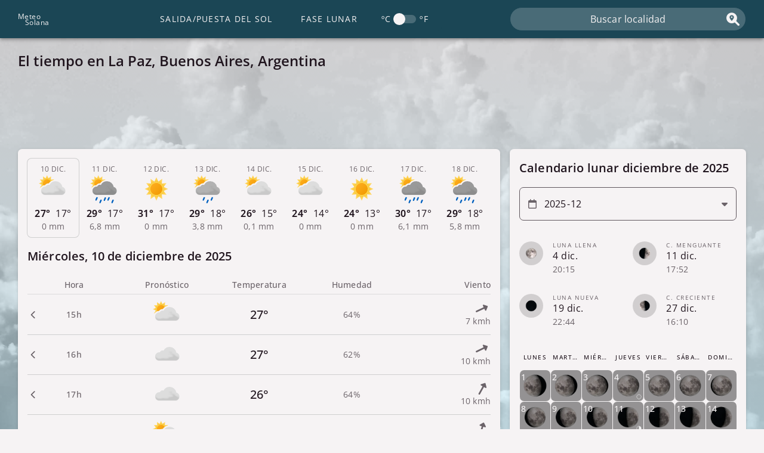

--- FILE ---
content_type: text/html; charset=utf-8
request_url: https://ar.meteosolana.net/clima-por-municipios-en-buenos-aires/clima-en-la-paz
body_size: 4671
content:
<!doctype html><html lang="es"> <head> <meta http-equiv="Content-Type" content="text/html; charset=utf-8"> <meta name="viewport" content="width=device-width, initial-scale=1.0"> <link rel="shortcut icon" href="/images/j/02.svg" > <link rel="stylesheet" href="/css/main19.css"> <link rel="preload" href="/font/open-sans.woff2" as="font" type="font/woff2" crossorigin> <link rel="stylesheet" href="/css/weather7.css"><link rel="stylesheet" href="/css/astro9.css"> <link rel="preload" href="/cache-headers/forecast/-35.38/-59.39" as="fetch" crossorigin> <script defer src="/js/chart4.js"></script> <script defer src="/js/datetime6.js"></script> <script defer src="/js/location12.js"></script> <script defer src="/js/calendar8.js"></script> <script defer src="/js/autocomplete3.js"></script> <script defer src="/js/assortedTasks22.js"></script> <script type="text/javascript">{ const b = new RegExp([ /appinsights/, /semrushbot/, /ahrefsbot/, /dotbot/, /whatcms/, /rogerbot/, /trendictionbot/, /blexbot/, /linkfluence/, /magpie-crawler/, /mj12bot/, /mediatoolkitbot/, /aspiegelbot/, /domainstatsbot/, /cincraw/, /nimbostratus/, /httrack/, /serpstatbot/, /omgili/, /grapeshotcrawler/, /megaindex/, /petalbot/, /semanticbot/, /cocolyzebot/, /domcopbot/, /traackr/, /bomborabot/, /linguee/, /webtechbot/, /domainstatsbot/, /clickagy/, /sqlmap/, /internet-structure-research-project-bot/, /seekport/, /awariosmartbot/, /onalyticabot/, /buck/, /riddler/, /sbl-bot/, /df bot 1.0/, /pubmatic crawler bot/, /bvbot/, /sogou/, /barkrowler/, /admantx/, /adbeat/, /embed.ly/, /semantic-visions/, /voluumdsp/, /wc-test-dev-bot/, /gulperbot/, ].map((r) => r.source).join('|'), 'i'); if (!b.test(navigator.userAgent)) {const d = document, s = d.createElement('script');s.async = true;s.src = 'https://pagead2.googlesyndication.com/pagead/js/adsbygoogle.js';d.head.appendChild(s); }}</script><link rel="dns-prefetch preconnect" href="//adservice.google.com"><link rel="dns-prefetch preconnect" href="//googleads.g.doubleclick.net"><link rel="dns-prefetch preconnect" href="//www.googletagservices.com"><link rel="dns-prefetch preconnect" href="//tpc.googlesyndication.com"> <meta name="theme-color" content="#1b4655"> <title> El tiempo en La Paz | Clima | Pronóstico | ¿Va a llover? </title> <meta name="description" content=" Pronóstico del tiempo en La Paz. Averigua si lloverá, a qué hora va a llover, y la temperatura y nubosidad por horas en La Paz para hoy y los próximos 9 días. " > <link rel="canonical" href="https://ar.meteosolana.net/clima-por-municipios-en-buenos-aires/clima-en-la-paz"> </head> <body class="beforeload tiempo"> <a class="sr-only" href="#tabs">Saltar al contenido principal</a> <header id="header" class="header"> <div class="header__wrapper container"> <button aria-hidden="true" id="navbar-button" class="header__button"> <span class="hamburger"></span> <span class="hamburger"></span> <span class="hamburger"></span></button> <a class="logo" href="/"> <p class="logo__word">M<span class="logo__rest">eteo</span></p> <p class="logo__word">S<span class="logo__rest">olana</span></p></a> <nav class="nav"> <ul class="nav__ul"> <li class="nav__li"> <div class="switch nav__switch"><div class="switch__text">ºC</div><input type="checkbox" id="input-units" class="switch__input"><label class="switch__bar" for="input-units"><div class="switch__space rcont"><span class="switch__ball"></span></div></label><div class="switch__text">ºF</div></div> </li> <li class="nav__li"> <a class="nav__a" href="https://www.meteosolana.net/fases-de-la-luna/3432078/">Fase lunar</a></li> <li class="nav__li"> <a class="nav__a" href="https://www.meteosolana.net/hora-de-salida-y-puesta-del-sol/3432078/">Salida/Puesta del Sol</a></li> </ul> </nav> <form id="searchform" class="search"> <label class="sr-only" for="s">Buscar localidad</label> <span class="search__magnifying i-magnifying-glass-location"></span> <input type="text" class="search__input" id="s" aria-autocomplete="list" aria-controls="autocomplete" placeholder="Buscar localidad" autocomplete="off"></form> </div> </header> <div class="overlay-nav"></div> <div id="main-wrap"> <main class="container main"> <h1 class="post-title"> El tiempo en La Paz, Buenos Aires, Argentina </h1> <div class="slot__first"> <ins class="adsbygoogle" style="display:block;" data-ad-format="horizontal" data-full-width-responsive="false" data-ad-client="ca-pub-3837434255707183" data-ad-slot="1090759197"></ins><script>(adsbygoogle = window.adsbygoogle || []).push({});</script> </div> <div id="left-area"> <article id="tabs" role="tablist" aria-label="9 day weather forecast"> <div class="tabs-wrapper"> <button role="tab" aria-expanded="true" aria-selected="true" tabindex="0" aria-controls="tp1" class="hover tl checked" id="l1"> <div class="tlw"> <h2 class="md i-chevron-down">&nbsp;</h2> <div class="dd">&nbsp;</div> <img class="miw"> <div class="mp"> <div class="ht">&nbsp;</div> <div class="lt">&nbsp;</div> </div> <div class="mp mr i-umbrella">&nbsp;</div> <div class="mp mw"><span class="span-wind i-down-long"></span>&nbsp;</div> </div> </button> <section role="tabpanel" class="tc" id="tp1" aria-labelledby="l1" aria-hidden=false> <h2 class="header-desktop">&nbsp;</h2> <table class="tcc" aria-label="Hourly weather forecast"> <thead> <tr> <th class="col1" scope="col">Hora</th><th class="col2" scope="col">Pronóstico</th><th class="col3" scope="col">Temperatura</th><th class="col4" scope="col">Humedad</th><th class="col5" scope="col">Viento</th> </tr> </thead> <tbody class="tccb"></tbody> </table> <a href="#" class="astroinf"> <span class="bg-01s astroinf-span">&nbsp;</span> <span class="bg-02s astroinf-span">&nbsp;</span> </a> </section> <button role="tab" aria-expanded="false" aria-selected="false" tabindex="-1" aria-controls="tp2" class="hover tl " id="l2"> <div class="tlw"> <h2 class="md i-chevron-down">&nbsp;</h2> <div class="dd">&nbsp;</div> <img class="miw"> <div class="mp"> <div class="ht">&nbsp;</div> <div class="lt">&nbsp;</div> </div> <div class="mp mr i-umbrella">&nbsp;</div> <div class="mp mw"><span class="span-wind i-down-long"></span>&nbsp;</div> </div> </button> <section role="tabpanel" class="tc" id="tp2" aria-labelledby="l2" aria-hidden=true> <h2 class="header-desktop">&nbsp;</h2> <table class="tcc" aria-label="Hourly weather forecast"> <thead> <tr> <th class="col1" scope="col">Hora</th><th class="col2" scope="col">Pronóstico</th><th class="col3" scope="col">Temperatura</th><th class="col4" scope="col">Humedad</th><th class="col5" scope="col">Viento</th> </tr> </thead> <tbody class="tccb"></tbody> </table> <a href="#" class="astroinf"> <span class="bg-01s astroinf-span">&nbsp;</span> <span class="bg-02s astroinf-span">&nbsp;</span> </a> </section> <button role="tab" aria-expanded="false" aria-selected="false" tabindex="-1" aria-controls="tp3" class="hover tl " id="l3"> <div class="tlw"> <h2 class="md i-chevron-down">&nbsp;</h2> <div class="dd">&nbsp;</div> <img class="miw"> <div class="mp"> <div class="ht">&nbsp;</div> <div class="lt">&nbsp;</div> </div> <div class="mp mr i-umbrella">&nbsp;</div> <div class="mp mw"><span class="span-wind i-down-long"></span>&nbsp;</div> </div> </button> <section role="tabpanel" class="tc" id="tp3" aria-labelledby="l3" aria-hidden=true> <h2 class="header-desktop">&nbsp;</h2> <table class="tcc" aria-label="Hourly weather forecast"> <thead> <tr> <th class="col1" scope="col">Hora</th><th class="col2" scope="col">Pronóstico</th><th class="col3" scope="col">Temperatura</th><th class="col4" scope="col">Humedad</th><th class="col5" scope="col">Viento</th> </tr> </thead> <tbody class="tccb"></tbody> </table> <a href="#" class="astroinf"> <span class="bg-01s astroinf-span">&nbsp;</span> <span class="bg-02s astroinf-span">&nbsp;</span> </a> </section> <button role="tab" aria-expanded="false" aria-selected="false" tabindex="-1" aria-controls="tp4" class="hover tl " id="l4"> <div class="tlw"> <h2 class="md i-chevron-down">&nbsp;</h2> <div class="dd">&nbsp;</div> <img class="miw"> <div class="mp"> <div class="ht">&nbsp;</div> <div class="lt">&nbsp;</div> </div> <div class="mp mr i-umbrella">&nbsp;</div> <div class="mp mw"><span class="span-wind i-down-long"></span>&nbsp;</div> </div> </button> <section role="tabpanel" class="tc" id="tp4" aria-labelledby="l4" aria-hidden=true> <h2 class="header-desktop">&nbsp;</h2> <table class="tcc" aria-label="Hourly weather forecast"> <thead> <tr> <th class="col1" scope="col">Hora</th><th class="col2" scope="col">Pronóstico</th><th class="col3" scope="col">Temperatura</th><th class="col4" scope="col">Humedad</th><th class="col5" scope="col">Viento</th> </tr> </thead> <tbody class="tccb"></tbody> </table> <a href="#" class="astroinf"> <span class="bg-01s astroinf-span">&nbsp;</span> <span class="bg-02s astroinf-span">&nbsp;</span> </a> </section> <button role="tab" aria-expanded="false" aria-selected="false" tabindex="-1" aria-controls="tp5" class="hover tl " id="l5"> <div class="tlw"> <h2 class="md i-chevron-down">&nbsp;</h2> <div class="dd">&nbsp;</div> <img class="miw"> <div class="mp"> <div class="ht">&nbsp;</div> <div class="lt">&nbsp;</div> </div> <div class="mp mr i-umbrella">&nbsp;</div> <div class="mp mw"><span class="span-wind i-down-long"></span>&nbsp;</div> </div> </button> <section role="tabpanel" class="tc" id="tp5" aria-labelledby="l5" aria-hidden=true> <h2 class="header-desktop">&nbsp;</h2> <table class="tcc" aria-label="Hourly weather forecast"> <thead> <tr> <th class="col1" scope="col">Hora</th><th class="col2" scope="col">Pronóstico</th><th class="col3" scope="col">Temperatura</th><th class="col4" scope="col">Humedad</th><th class="col5" scope="col">Viento</th> </tr> </thead> <tbody class="tccb"></tbody> </table> <a href="#" class="astroinf"> <span class="bg-01s astroinf-span">&nbsp;</span> <span class="bg-02s astroinf-span">&nbsp;</span> </a> </section> <button role="tab" aria-expanded="false" aria-selected="false" tabindex="-1" aria-controls="tp6" class="hover tl " id="l6"> <div class="tlw"> <h2 class="md i-chevron-down">&nbsp;</h2> <div class="dd">&nbsp;</div> <img class="miw"> <div class="mp"> <div class="ht">&nbsp;</div> <div class="lt">&nbsp;</div> </div> <div class="mp mr i-umbrella">&nbsp;</div> <div class="mp mw"><span class="span-wind i-down-long"></span>&nbsp;</div> </div> </button> <section role="tabpanel" class="tc" id="tp6" aria-labelledby="l6" aria-hidden=true> <h2 class="header-desktop">&nbsp;</h2> <table class="tcc" aria-label="Hourly weather forecast"> <thead> <tr> <th class="col1" scope="col">Hora</th><th class="col2" scope="col">Pronóstico</th><th class="col3" scope="col">Temperatura</th><th class="col4" scope="col">Humedad</th><th class="col5" scope="col">Viento</th> </tr> </thead> <tbody class="tccb"></tbody> </table> <a href="#" class="astroinf"> <span class="bg-01s astroinf-span">&nbsp;</span> <span class="bg-02s astroinf-span">&nbsp;</span> </a> </section> <button role="tab" aria-expanded="false" aria-selected="false" tabindex="-1" aria-controls="tp7" class="hover tl " id="l7"> <div class="tlw"> <h2 class="md i-chevron-down">&nbsp;</h2> <div class="dd">&nbsp;</div> <img class="miw"> <div class="mp"> <div class="ht">&nbsp;</div> <div class="lt">&nbsp;</div> </div> <div class="mp mr i-umbrella">&nbsp;</div> <div class="mp mw"><span class="span-wind i-down-long"></span>&nbsp;</div> </div> </button> <section role="tabpanel" class="tc" id="tp7" aria-labelledby="l7" aria-hidden=true> <h2 class="header-desktop">&nbsp;</h2> <table class="tcc" aria-label="Hourly weather forecast"> <thead> <tr> <th class="col1" scope="col">Hora</th><th class="col2" scope="col">Pronóstico</th><th class="col3" scope="col">Temperatura</th><th class="col4" scope="col">Humedad</th><th class="col5" scope="col">Viento</th> </tr> </thead> <tbody class="tccb"></tbody> </table> <a href="#" class="astroinf"> <span class="bg-01s astroinf-span">&nbsp;</span> <span class="bg-02s astroinf-span">&nbsp;</span> </a> </section> <button role="tab" aria-expanded="false" aria-selected="false" tabindex="-1" aria-controls="tp8" class="hover tl " id="l8"> <div class="tlw"> <h2 class="md i-chevron-down">&nbsp;</h2> <div class="dd">&nbsp;</div> <img class="miw"> <div class="mp"> <div class="ht">&nbsp;</div> <div class="lt">&nbsp;</div> </div> <div class="mp mr i-umbrella">&nbsp;</div> <div class="mp mw"><span class="span-wind i-down-long"></span>&nbsp;</div> </div> </button> <section role="tabpanel" class="tc" id="tp8" aria-labelledby="l8" aria-hidden=true> <h2 class="header-desktop">&nbsp;</h2> <table class="tcc" aria-label="Hourly weather forecast"> <thead> <tr> <th class="col1" scope="col">Hora</th><th class="col2" scope="col">Pronóstico</th><th class="col3" scope="col">Temperatura</th><th class="col4" scope="col">Humedad</th><th class="col5" scope="col">Viento</th> </tr> </thead> <tbody class="tccb"></tbody> </table> <a href="#" class="astroinf"> <span class="bg-01s astroinf-span">&nbsp;</span> <span class="bg-02s astroinf-span">&nbsp;</span> </a> </section> <button role="tab" aria-expanded="false" aria-selected="false" tabindex="-1" aria-controls="tp9" class="hover tl " id="l9"> <div class="tlw"> <h2 class="md i-chevron-down">&nbsp;</h2> <div class="dd">&nbsp;</div> <img class="miw"> <div class="mp"> <div class="ht">&nbsp;</div> <div class="lt">&nbsp;</div> </div> <div class="mp mr i-umbrella">&nbsp;</div> <div class="mp mw"><span class="span-wind i-down-long"></span>&nbsp;</div> </div> </button> <section role="tabpanel" class="tc" id="tp9" aria-labelledby="l9" aria-hidden=true> <h2 class="header-desktop">&nbsp;</h2> <table class="tcc" aria-label="Hourly weather forecast"> <thead> <tr> <th class="col1" scope="col">Hora</th><th class="col2" scope="col">Pronóstico</th><th class="col3" scope="col">Temperatura</th><th class="col4" scope="col">Humedad</th><th class="col5" scope="col">Viento</th> </tr> </thead> <tbody class="tccb"></tbody> </table> <a href="#" class="astroinf"> <span class="bg-01s astroinf-span">&nbsp;</span> <span class="bg-02s astroinf-span">&nbsp;</span> </a> </section> <p class="caption"> Datos de <a rel="nofollow" href="http://www.met.no/">MET Norway</a>. Esta página incluye datos de Geonames, disponibles en <a rel="nofollow" href="http://www.geonames.org/">geonames.org</a>. </p> <template class="template-wrow-js"> <tr class="rows" aria-expanded="false" role="button" aria-controls="weather-modal"> <th class="col1 i-chevron-down" scope="row"></th> <td class="col2"> <img class="simage"> </td> <td class="col3"></td> <td class="col4"></td> <td class="col5"> <span class="wind-image i-down-long"></span> </td> </tr> </template> </div> <div class="card slot__fourth" data-title="Anuncio"> <ins class="sdaybelgoog" style="display:block;" data-ad-format="rectangle" data-full-width-responsive="false" data-ad-client="ca-pub-3837434255707183" data-ad-slot="3525350841"></ins></div> </article> <section class="card chart"><h2 class="card__heading" data="Gráfica del tiempo a 9 días">Gráfica del tiempo a 9 días</h2><div class="chart__wrapper chart-wrapper-js"> <div class="chart__line line-js"></div> <div class="tooltip chart-tooltip-js"> <div class="tooltip__heading title-js"></div> <div class="tooltip__text" style="--color:#6F2223"> <span class="tooltip__text-content">Temperatura</span>:&nbsp;<span class="tooltip__value temperatura-js"></span> </div> <div class="tooltip__text" style="--color:#497688"> <span class="tooltip__text-content">Precipitación</span>:&nbsp;<span class="tooltip__value precipitacion-js"></span> </div> </div> <canvas class="chart__canvas chart-canvas-js"></canvas></div> <div class="chart__legend chart-legend-js"> <div class="chart__legend-item item-js " data-type=" line " style="--color:#6F2223">Temperatura</div> <div class="chart__legend-item item-js " data-type=" bar " data-minunit="0" style="--color:#497688">Precipitación</div> </div></section> <div class="slot__second" data-title="Anuncio"><ins class="sdaybelgoog" style="display:block;" data-ad-format="rectangle" data-full-width-responsive="false" data-ad-client="ca-pub-3837434255707183" data-ad-slot="5959942495"></ins> </div> <section class="card pollution"><h2 class="card__heading" data="Pronóstico de la calidad del aire">Pronóstico de la calidad del aire</h2><div class="aqi"> <div class="aqi__value"></div> <div class="aqi__text"> <p class="aqi__keyword">&nbsp;</p> <p class="aqi__primary">&nbsp;</p> </div> </div> <h3>Todos los contaminantes</h3> <ul class="pollutant-wrapper"> <li class="list-3c pollutant o3" name="Ozono"> <span class="list-3c__heading">O3 (Ozono)</span> <span class="list-3c__main-text">&nbsp;</span> <span class="list-3c__secondary-text">&nbsp;</span> </li> <li class="list-3c pollutant no2" name="Dióxido de nitrógeno"> <span class="list-3c__heading">NO2 (Dióxido de nitrógeno)</span> <span class="list-3c__main-text">&nbsp;</span> <span class="list-3c__secondary-text">&nbsp;</span> </li> <li class="list-3c pollutant pm10" name="PM10"> <span class="list-3c__heading">PM10 (PM10)</span> <span class="list-3c__main-text">&nbsp;</span> <span class="list-3c__secondary-text">&nbsp;</span> </li> <li class="list-3c pollutant pm2_5" name="PM2.5"> <span class="list-3c__heading">PM2.5 (PM2.5)</span> <span class="list-3c__main-text">&nbsp;</span> <span class="list-3c__secondary-text">&nbsp;</span> </li> <li class="list-3c pollutant so2" name="Dióxido de azufre"> <span class="list-3c__heading">SO2 (Dióxido de azufre)</span> <span class="list-3c__main-text">&nbsp;</span> <span class="list-3c__secondary-text">&nbsp;</span> </li> <li class="list-3c pollutant co" name="Monóxido de carbono"> <span class="list-3c__heading">CO (Monóxido de carbono)</span> <span class="list-3c__main-text">&nbsp;</span> <span class="list-3c__secondary-text">&nbsp;</span> </li> </ul><p class="card__credits">Basado en datos cortesía de: <a rel="nofollow" href="https://openweathermap.org/">OpenWeather</a>.</p></section> </div> <aside class="sidebar"> <section class="card" id="calendar"><h2 class="card__heading" data="Calendario lunar">Calendario lunar</h2><label class="sr-only" for="month-calendar">Selecciona un mes</label> <div class="picker i-caret-down "> <span class="picker__icon i-calendar"></span> <input class="picker__input calendar-input" id="month-calendar" type="month" required></div> <table class="calendar-phases" id="calendar-phases"> <thead class="calendar-phases__thead"> <tr> <th>Fase lunar</th> <th>Fecha</th> <th>Hora</th> </tr> </thead> <tbody class="calendar-phases__tbody" id="calendar-phases-body"></tbody> </table> <template class="calendar-row-template-js"><tr class="list-3c lpr hover rcont"> <th class="list-3c__heading"></th> <td class="list-3c__main-text">&nbsp;</td> <td class="list-3c__secondary-text">&nbsp;</td> </tr> </template> <table id="tcalendar" class="calendar calendar--weather"> <thead> <tr> <th class="calendar__table-th">Lunes</th> <th class="calendar__table-th">Martes</th> <th class="calendar__table-th">Miércoles</th> <th class="calendar__table-th">Jueves</th> <th class="calendar__table-th">Viernes</th> <th class="calendar__table-th">Sábado</th> <th class="calendar__table-th">Domingo</th> </tr> </thead> <tbody class="calendar__table-body" id="calendar-body"></tbody></table></section> <div class="card slot__third" data-title="Anuncio"> <ins class="sdaybelgoog" style="display:block;" data-ad-format="rectangle" data-full-width-responsive="false" data-ad-client="ca-pub-3837434255707183" data-ad-slot="9791376298"></ins></div> </aside> </main> </div> <div class="container slot__fifth"> <ins class="sdaybelgoog" style="display:block;" data-ad-format="auto" data-full-width-responsive="true" data-ad-client="ca-pub-3837434255707183" data-ad-slot="5852131281"></ins></div> <footer class="footer"> <p class="footer__content container"> <a class="footer__link" href="https://www.meteosolana.net/contacto">Contacto</a> <a class="footer__link" href="https://www.meteosolana.net/politica-de-cookies">Política de privacidad</a> <a class="footer__link" href="https://www.meteosolana.net/nota-legal">Nota legal</a> </p> </footer> <div class="loader"> <div class="bgp"> <div class="b1 bgpd"></div> <div class="b2 bgpd"></div> <div class="b3 bgpd"></div> <div class="b4 bgpd"></div> <div class="b5 bgpd"></div> <div class="b6 bgpd"></div> <div class="b7 bgpd"></div> <div class="b8 bgpd"></div> <div class="b9 bgpd"></div> </div></div> <div class="modal weather-modal hidden" id="weather-modal"> <div class="modal__overlay"></div> <div class="modal__box"> <button class="modal__close i-xmark" type="button"></button> <div class="modal__content"> <h2 id="datetime"></h2> <div id="modal-sky"> <div id="modal-symbol-description"></div> <img id="modal-symbol" alt=""> </div> <div class="wparams"> <div class="modal-row"> <div class="modal-icon i-temperature-half"></div> <div class="c1">Temperatura:</div> <div id="tempmodal" class="c2"></div> </div> <div class="modal-row"> <div class="modal-icon i-temperature-half"></div> <div class="c1">Sensación térmica:</div> <div id="feelslike" class="c2"></div> </div> <div class="modal-row"> <div class="modal-icon i-droplet"></div> <div class="c1">Humedad relativa:</div> <div id="humidity" class="c2"></div> </div> <div class="modal-row"> <div class="modal-icon i-droplet"></div> <div class="c1">Punto de rocío:</div> <div id="dewpoint" class="c2"></div> </div> <div class="modal-row"> <div class="modal-icon i-wind"></div> <div class="c1">Velocidad del viento:</div> <div id="avgwind" class="c2"></div> </div> <div class="modal-row"> <div class="modal-icon i-compass"></div> <div class="c1">Dirección del viento:</div> <div id="dirwind" class="c2"></div> </div> <div class="modal-row"> <div class="modal-icon i-sun"></div> <div class="c1">Índice UV:</div> <div id="uv" class="c2"></div> </div> <div class="modal-row"> <div class="modal-icon i-gauge"></div> <div class="c1">Presión:</div> <div id="pressure" class="c2"></div> </div> <div class="modal-row"> <div class="modal-icon i-umbrella"></div> <div class="c1">Precipitación:</div> <div id="precipitation" class="c2"></div> </div> <div class="modal-row"> <div class="modal-icon i-cloud"></div> <div class="c1">Nubosidad:</div> <div id="cloudiness" class="c2"></div> </div> </div> </div> </div></div> <div class="offline i-wifi"></div> <div class="hidden"> <div class="attributes" install-app="Instala nuestra app" language="es" moon-base-url="fases-de-la-luna" sun-base-url="hora-de-salida-y-puesta-del-sol" latitude="-35.38" longitude="-59.39" name="La Paz" region="Buenos Aires" countryName="Argentina" country="AR" data-id="3432078" timezone="America/Argentina/Buenos_Aires" s="clima-en-la-paz" rS="clima-por-municipios-en-buenos-aires" page-type="weather"></div></div> <script> window.weatherTemperature = { weather_error: 'No se pudo cargar el pronóstico del tiempo para location. Por favor, intente recargar la página', close: "Cerrar", comments: { '50': 'Nevadas intensas', '49': 'Nevadas débiles', '48': 'Precipitaciones intensas de aguanieve', '47': 'Aguanieve débil', '46': 'Lluvia débil', '45': 'Nubes y claros con nevadas intensas', '44': 'Nubes y claros con nevadas débiles', '43': 'Nubes y claros con precipitaciones intensas de aguanieve', '42': 'Nubes y claros con aguanieve débil', '41': 'Nubes y claros con lluvia intensa', '40': 'Nubes y claros con lluvia débil', '34': 'Tormenta con nevadas intensas', '33': 'Tormenta con nevadas débiles', '32': 'Tormenta con precipitaciones intensas de aguanieve', '31': 'Tormenta con aguanieve débil', '30': 'Tormenta con lluvia débil', '29': 'Nubes y claros con tormenta y nevadas intensas', '28': 'Nubes y claros con tormenta y nevadas débiles', '27': 'Nubes y claros con tormenta y precipitaciones intensas de aguanieve', '26': 'Nubes y claros con tormenta y aguanieve débil', '25': 'Nubes y claros con tormenta y lluvia intensa', '24': 'Nubes y claros con tormenta y lluvia débil', '23': 'Tormenta con aguanieve', '22': 'Tormenta con lluvia', '21': 'Nubes y claros con tormenta y nevadas', '20': 'Nubes y claros con tormenta y aguanieve', '15': 'Bruma', '14': 'Tormenta con nevadas', '13': 'Nevadas', '12': 'Aguanieve', '11': 'Tormenta con lluvia intensa', '10': 'Lluvia intensa', '09': 'Lluvia', '08': 'Nubes y claros con nevadas', '07': 'Nubes y claros con aguanieve', '06': 'Nubes y claros con tormenta y lluvia', '05': 'Nubes y claros con lluvia', '04': 'Nublado', '03': 'Parcialmente nuboso', '02': 'Despejado con algunas nubes', '01': 'Despejado' }, windDir: [ "norte", "nornoreste", "noreste", "estenoreste", "este", "estesureste", "sureste", "sursureste", "sur", "sursuroeste", "suroeste", "oestesuroeste", "oeste", "oestenoroeste", "noroeste", "nornoroeste" ], pollution: [ "Muy buena", "Buena", "Moderada", "Mala", "Muy mala" ], primaryPollutant: 'Contaminante primario', phases: [ "Luna Nueva", "Luna nueva visible", "C. Creciente", "Luna gibosa creciente", "Luna Llena", "Luna gibosa menguante", "C. Menguante", "Luna menguante" ] };</script> </body></html>

--- FILE ---
content_type: text/html; charset=utf-8
request_url: https://www.google.com/recaptcha/api2/aframe
body_size: 265
content:
<!DOCTYPE HTML><html><head><meta http-equiv="content-type" content="text/html; charset=UTF-8"></head><body><script nonce="arXpkYzY3oorEpbe4f2iXA">/** Anti-fraud and anti-abuse applications only. See google.com/recaptcha */ try{var clients={'sodar':'https://pagead2.googlesyndication.com/pagead/sodar?'};window.addEventListener("message",function(a){try{if(a.source===window.parent){var b=JSON.parse(a.data);var c=clients[b['id']];if(c){var d=document.createElement('img');d.src=c+b['params']+'&rc='+(localStorage.getItem("rc::a")?sessionStorage.getItem("rc::b"):"");window.document.body.appendChild(d);sessionStorage.setItem("rc::e",parseInt(sessionStorage.getItem("rc::e")||0)+1);localStorage.setItem("rc::h",'1765393040226');}}}catch(b){}});window.parent.postMessage("_grecaptcha_ready", "*");}catch(b){}</script></body></html>

--- FILE ---
content_type: text/css
request_url: https://ar.meteosolana.net/css/main19.css
body_size: 5083
content:
@charset "UTF-8";.elevations .card{box-shadow:0 3px 1px -2px rgba(0,0,0,.2),0 2px 2px 0 rgba(0,0,0,.14),0 1px 5px 0 rgba(0,0,0,.12)}.autocomplete-suggestions,.elevations .header,.elevations .snackbar{box-shadow:0 2px 4px -1px rgba(0,0,0,.2),0 4px 5px 0 rgba(0,0,0,.14),0 1px 10px 0 rgba(0,0,0,.12)}.elevations .modal__box{box-shadow:0 6px 7px -4px rgba(0,0,0,.2),0 11px 15px 1px rgba(0,0,0,.14),0 4px 20px 3px rgba(0,0,0,.12)}.autocomplete-name,.autocomplete-region,.logo{overflow:hidden;text-overflow:ellipsis;white-space:nowrap}body{background:#f6f3f4;color:#20151e;font-family:Open Sans A,sans-serif;font-size:1rem;letter-spacing:.03125rem}p{font-size:.75rem;letter-spacing:.025rem;line-height:1.66}button{-webkit-tap-highlight-color:transparent;-webkit-appearance:none;appearance:none;background:none;border:none;cursor:pointer;font-family:inherit;line-height:inherit;outline:none}table{border-collapse:collapse;font-size:.875rem;letter-spacing:.015625rem;line-height:1.43;table-layout:fixed;width:100%}th{font-weight:500}label{color:#5f565d;display:inline-block;font-size:.75rem;letter-spacing:.025rem;line-height:1.66}a{color:inherit;text-decoration:none}a:not([class]){font-weight:500;text-decoration:underline;text-decoration-color:currentColor;text-decoration-style:solid;text-decoration-thickness:1px}a:not([class]):hover{text-decoration:none}input,select{align-items:center;-webkit-appearance:none;appearance:none;background-color:#f6f3f4;border:1px solid #5f565d;border-radius:7px;display:flex;font-family:inherit;font-size:1rem;height:56px;letter-spacing:.009375rem;line-height:1.75;outline:0;padding:0 16px}input::-webkit-date-and-time-value,select::-webkit-date-and-time-value{text-align:left}input,select{transition:box-shadow .15s ease,border-color .15s ease}input:hover,select:hover{border-color:#84adbd}input:focus,select:focus{border-color:#84adbd;box-shadow:inset 0 0 0 2px #84adbd}::-webkit-calendar-picker-indicator{height:20px;margin-right:8px;opacity:0;outline:none;width:20px}h1{font-size:1.5rem;letter-spacing:0;line-height:1.334}h1,h2{font-weight:600}h2{font-size:1.25rem;letter-spacing:.009375rem;line-height:1.6}h3{font-size:1.125rem;font-weight:600;letter-spacing:.015625rem}.hidden{display:none!important}.post-title{margin:21px 0}.title-span:empty:before{content:attr(css-placeholder);visibility:hidden}@keyframes fadein{0%{opacity:0}to{opacity:1}}@keyframes ripple{to{opacity:0;transform:scale(4)}}@keyframes ripple2{25%{opacity:.75;transform:scale(1)}to{opacity:0;transform:scale(1)}}.rcont{-webkit-tap-highlight-color:transparent;cursor:pointer;overflow:hidden;position:relative}.btn-hover{transition:transform .25s cubic-bezier(.4,0,1,1)}.btn-hover:hover{transform:scale(1.1);transition:transform .3s cubic-bezier(0,0,.2,1)}.ripple{animation:ripple .6s linear;background:currentColor;border-radius:50%;opacity:.2;pointer-events:none;transform:scale(0)}.ripple,.sr-only{position:absolute}.sr-only{clip:rect(0,0,0,0);border:0;height:1px;margin:-1px;overflow:hidden;padding:0;width:1px}.emoji{overflow:hidden;position:relative}.emoji:before{filter:grayscale(1);left:50%;position:absolute;top:50%;transform:translate(-50%,-50%)}.fadein{animation:fadein .2s cubic-bezier(.37,0,1,0)}@font-face{font-display:swap;font-family:Open Sans A;font-stretch:100%;font-style:normal;font-weight:300 800;src:url(/font/open-sans-ext.woff2) format("woff2");unicode-range:u+0100-024f,u+0259,u+1e??,u+2020,u+20a0-20ab,u+20ad-20cf,u+2113,u+2c60-2c7f,u+a720-a7ff}@font-face{font-display:swap;font-family:Open Sans A;font-stretch:100%;font-style:normal;font-weight:300 800;src:url(/font/open-sans.woff2) format("woff2");unicode-range:u+00??,u+0131,u+0152-0153,u+02bb-02bc,u+02c6,u+02da,u+02dc,u+2000-206f,u+2074,u+20ac,u+2122,u+2191,u+2193,u+2212,u+2215,u+feff,u+fffd}.btn{align-items:center;border-radius:100vw;color:inherit;display:flex;font-size:.875rem;font-weight:500;height:40px;justify-content:center;letter-spacing:.078125rem;letter-spacing:.00625rem;line-height:1.75;overflow:hidden;padding:0 24px;position:relative}.btn:before{background-color:rgba(0,0,0,.04);content:"";height:100%;left:0;opacity:0;pointer-events:none;position:absolute;top:0;transition:opacity .15s ease;width:100%}.btn:hover:before{opacity:1}.btn__dark{background:#1b4655;color:#f6f3f4;transition:opacity .25s cubic-bezier(.4,0,1,1)}.btn__dark:hover{opacity:.8;transition:opacity .3s cubic-bezier(0,0,.2,1)}.btn__dark:before{content:none}

/*!
 * Font Awesome Free 6.0.0 by @fontawesome - https://fontawesome.com
 * License - https://fontawesome.com/license/free (Icons: CC BY 4.0, Fonts: SIL OFL 1.1, Code: MIT License)
 */@font-face{font-family:font-awesome-free;src:url(/font/font-awesome-free-1.woff2) format("woff2")}[class*=" i-"]:before,[class^=i-]:before{-webkit-font-smoothing:antialiased;-moz-osx-font-smoothing:grayscale;font-family:font-awesome-free;font-style:normal;font-variant:normal;font-weight:400;line-height:1;text-align:center;text-decoration:inherit;text-transform:none}.i-arrow-left:before{content:""}.i-calendar:before{content:""}.i-caret-down:before{content:""}.i-chevron-down:before{content:""}.i-clock:before{content:""}.i-cloud:before{content:""}.i-compass:before{content:""}.i-down-long:before{content:""}.i-download:before{content:""}.i-droplet:before{content:""}.i-gauge:before{content:""}.i-list:before{content:""}.i-location-dot:before{content:""}.i-magnifying-glass-location:before{content:""}.i-sort-down:before{content:""}.i-sort:before{content:""}.i-sort-up:before{content:""}.i-sun:before{content:""}.i-temperature-half:before{content:""}.i-umbrella:before{content:""}.i-wifi:before{content:""}.i-wind:before{content:""}.i-xmark:before{content:""}@font-face{font-display:swap;font-family:Material Icons;font-style:normal;font-weight:400;src:url(/font/material-icons.woff2) format("woff2")}*,:after,:before{box-sizing:border-box}body{text-rendering:optimizeSpeed;-webkit-text-size-adjust:100%;line-height:1.5;min-height:100vh}body,h1,h2,h3,h4,p,ul{margin:0}ul{list-style:none;padding:0}button,input,select,textarea{color:inherit;font-family:inherit}.container{margin:0 auto;width:95%}.footer{background-color:#20151e}.footer__content{display:flex;flex-wrap:wrap;justify-content:center;padding:20px 0}.footer__link{color:#f6f3f4;cursor:pointer;font-weight:400;opacity:.65}.footer__link:before{margin-right:9px}.footer__link:after{content:"|";padding:0 8px}.footer__link:last-of-type:after{content:none;padding:0}.footer__link:hover{text-decoration:underline;text-decoration-color:currentColor;text-decoration-style:solid;text-decoration-thickness:1px}.header{background:#1b4655;color:#f6f3f4;contain:layout;position:relative;z-index:3}.header.open .nav{transform:scaleY(1);transition:transform .3s cubic-bezier(0,0,.2,1)}.header.open .nav .nav__a,.header.open .nav .nav__switch{opacity:1;transition:opacity .1s ease .2s}.header.open .hamburger{pointer-events:none}.header.open .hamburger:first-child{transform:rotate(45deg) translate(2px,-3px)}.header.open .hamburger:nth-child(2){opacity:0;transform:scale(.2) translateX(5px)}.header.open .hamburger:nth-child(3){transform:rotate(-45deg) translate(2px,3px)}.header__wrapper{align-items:center;display:flex;justify-content:space-between;padding:12px 0}.header__button{-webkit-tap-highlight-color:transparent;border-radius:50%;cursor:pointer;flex:0 0 40px;height:40px;overflow:hidden;padding:10px;position:relative}.header__button:before{background-color:rgba(0,0,0,.04);content:"";height:100%;left:0;opacity:0;pointer-events:none;position:absolute;top:0;transition:opacity .15s ease;width:100%}.header__button:hover:before{opacity:1}.header__button:before{background-color:hsla(0,0%,100%,.04)}.hamburger{background:#f6f3f4;border-radius:9px;display:block;height:2px;left:10px;pointer-events:none;position:absolute;transition:transform .3s ease,opacity .3s ease;width:20px}.hamburger:first-child{top:13px;transform-origin:0 0}.hamburger:nth-child(2){top:19px}.hamburger:nth-child(3){top:25px;transform-origin:0 100%}.beforeload .nav,.beforeload .overlay-nav{transition:none}#left-area{width:100%}#main-wrap{min-height:100vh}#main-wrap:has(#left-area .card h1){margin-top:16px}.nav{background-color:#1b4655;border-radius:0 0 7px 7px;left:0;position:absolute;top:64px;transform:scaleY(0);transform-origin:top;transition:transform .25s cubic-bezier(.4,0,1,1);width:100%;z-index:3}.nav__a,.nav__switch{color:#f6f3f4;display:block;font-weight:400;opacity:0;padding:12px 2.5%;transition:opacity .1s ease}.nav__a--download{align-items:center;display:flex;font:inherit;width:100%}.nav__a--download:before{margin-right:11px;pointer-events:none}.nav__switch:before{content:none!important}.nav__li{border-top:1px solid hsla(0,0%,100%,.2)}.adslot_8{height:50px;width:320px}.adslot_7,.adslot_8{display:inline-block}.adslot_7{height:250px;width:300px}.autocomplete-suggestions{background:#f6f3f4;border-radius:7px;contain:content;display:none;max-height:360px;overflow-y:auto;position:absolute;z-index:3}.map-modal~.autocomplete-suggestions{box-shadow:0 12px 15px 0 rgba(0,0,0,.24)}.autocomplete-suggestion{color:#20151e;cursor:pointer;display:block;padding:14px 16px 14px 72px;position:relative;text-align:left;width:100%}.autocomplete-suggestion:before{color:#f6f3f4;font-size:20px;left:28.5px}.autocomplete-suggestion:after,.autocomplete-suggestion:before{pointer-events:none;position:absolute;top:50%;transform:translateY(-50%)}.autocomplete-suggestion:after{background:currentColor;border-radius:50%;content:"";height:40px;left:16px;opacity:.4;width:40px;z-index:-1}.autocomplete-suggestion b{font-weight:400}.autocomplete-suggestion.selected{background-color:rgba(0,0,0,.15)}.autocomplete-name{font-size:1rem;font-weight:600;letter-spacing:.03125rem;line-height:1.5;margin:0}.autocomplete-region{color:#5f565d;font-size:.875rem;letter-spacing:.015625rem;line-height:1.43;margin:0}.card{background-color:#f6f3f4;border-radius:7px;contain:content;margin-bottom:16px;padding:11px}.card__heading{color:inherit;font-size:1.25rem;font-weight:600;letter-spacing:.009375rem;line-height:1.6;margin-bottom:16px}.card__heading:first-letter{text-transform:capitalize}.card__heading:empty:before{content:"|  "}.card__credits{margin:16px 0 0;opacity:.65}.moon-modal .card{background-color:rgba(50,38,48,.8);color:#f6f3f4}.grid-columns{grid-gap:0 16px;display:grid;grid-template-columns:repeat(auto-fit,minmax(200px,1fr))}.grid-columns:empty{height:576px}.logo{flex:0 0 40px;height:40px;order:2;position:relative}.logo__word{font-size:1rem;left:10px;letter-spacing:.03125rem;line-height:1.5;position:absolute;top:6px}.logo__word:last-of-type{left:22px;top:14px}.logo__rest{display:none}.modal{align-items:center;background-color:rgba(0,0,0,.4);display:flex;height:100%;justify-content:center;left:0;opacity:0;overflow:auto;pointer-events:none;position:fixed;top:0;transition:opacity .05s ease .2s;width:100%;z-index:2147483647}.modal__box{background-color:#f6f3f4;border-radius:7px;color:#20151e;contain:content;font-size:.875rem;letter-spacing:.015625rem;line-height:1.43;margin:0;padding:20px;position:relative;transform:scale(.78);transition:transform .25s cubic-bezier(.4,0,1,1);width:95%}.modal__overlay{background-color:rgba(0,0,0,.4);height:100%;left:0;opacity:0;pointer-events:none;position:absolute;top:0;width:100%}.modal__content{opacity:0;transition:opacity .1s ease}.modal--open{opacity:1;pointer-events:auto;transition:opacity .05s ease}.modal--open .modal__box{transform:scale(1);transition:transform .3s cubic-bezier(0,0,.2,1)}.modal--open .modal__overlay{opacity:1;transition:opacity .1s ease .25s}.modal--open .modal__content{opacity:1;transition:opacity .1s ease .2s}.modal__close{align-items:center;color:#5f565d;display:flex;font-size:20px;height:40px;justify-content:center;right:7px;top:11px;width:40px}.modal__close,.modal__close:after{border-radius:50%;position:absolute}.modal__close:after{background:rgba(0,0,0,.1);content:"";height:100%;left:0;opacity:0;top:0;transition:opacity .1s ease;width:100%}.modal__close:hover:after{opacity:1}body:has(.modal.modal--open){overflow:hidden}.low-end .modal{transition:opacity .3s ease}.low-end .modal__box{transform:scale(1);transition:none}.low-end .modal--open{transition:opacity .25s ease}.offline{background-color:rgba(142,86,89,.9);border-radius:50%;bottom:2.5%;color:#f6f3f4;display:grid;font-size:26px;height:50px;opacity:0;place-items:center;pointer-events:none;position:fixed;right:2.5%;transition:opacity .25s cubic-bezier(.4,0,1,1);width:50px;z-index:1}.offline:after{background:#f6f3f4;border-radius:100px;content:"";height:3px;position:absolute;transform:rotate(45deg) translateX(-3px);width:66%}.offline--show{opacity:1;transition:opacity .3s cubic-bezier(0,0,.2,1)}.search{align-items:center;display:flex;margin:0 16px;position:relative;width:calc(97.5% - 59px);z-index:1}.search__magnifying{color:#f6f3f4;display:flex;font-size:22px;pointer-events:none;position:absolute;right:10px;top:50%;transform:translateY(-50%)}.search__input{background:hsla(0,0%,100%,.2);border-color:#1b4655;border-radius:100vw;color:#f6f3f4;flex:1 1;height:40px;text-align:center;width:100%}.search__input::placeholder{color:#f6f3f4}.search__input:hover{border-color:#f6f3f4}.search__input:focus{border-color:#f6f3f4;box-shadow:inset 0 0 0 2px #f6f3f4}.search__input:focus::placeholder{opacity:0;transition:opacity .3s cubic-bezier(.4,0,1,1)}body:has(.search__input:focus){overflow:hidden}.overlay-nav{background-color:rgba(0,0,0,.4);height:100vh;left:0;opacity:0;pointer-events:none;position:fixed;top:0;transition:opacity .1s ease;width:100%;z-index:2}.overlay-nav.open{opacity:1;pointer-events:auto}.slot__first{contain:content;margin:19px 0 24px;min-height:100px}.slot__seven{display:flex;justify-content:center;min-height:282px;padding:16px 0;position:relative}.slot__seven:before{color:#5f565d;content:attr(data-title);font-size:.625rem;letter-spacing:.09375rem;letter-spacing:.5px;line-height:2.66;pointer-events:none;position:absolute;right:0;top:-2px}.slot__second{background-color:#f6f3f4;border-radius:7px;contain:content;margin-bottom:16px;min-height:250px;padding:11px;position:relative}.slot__second:before{color:#5f565d;content:attr(data-title);font-size:.625rem;letter-spacing:.09375rem;letter-spacing:.5px;line-height:2.66;pointer-events:none;position:absolute;right:11px;top:-7px}.slot__third{min-height:250px;position:relative}.slot__third:before{color:#5f565d;content:attr(data-title);font-size:.625rem;letter-spacing:.09375rem;letter-spacing:.5px;line-height:2.66;pointer-events:none;position:absolute;right:11px;top:-7px}.slot__fourth,.slot__sixth{min-height:250px;position:relative}.slot__fourth:before,.slot__sixth:before{color:#5f565d;content:attr(data-title);font-size:.625rem;letter-spacing:.09375rem;letter-spacing:.5px;line-height:2.66;pointer-events:none;position:absolute;right:11px;top:-7px}.slot__eight{display:flex;justify-content:center;min-height:266px;padding:0 0 16px;position:relative}.slot__eight:before{color:#5f565d;content:attr(data-title);font-size:.625rem;letter-spacing:.09375rem;letter-spacing:.5px;line-height:2.66;pointer-events:none;position:absolute;right:0;top:-18px}.elevations .slot__second{box-shadow:0 3px 1px -2px rgba(0,0,0,.2),0 2px 2px 0 rgba(0,0,0,.14),0 1px 5px 0 rgba(0,0,0,.12)}.snackbar{align-items:center;background-color:rgba(142,86,89,.95);border-radius:7px;bottom:16px;contain:content;display:flex;justify-content:space-between;left:2.5%;opacity:0;pointer-events:none;position:fixed;transform:translateY(calc(110% + 16px));transition:opacity .05s ease .25s,transform .25s cubic-bezier(.4,0,1,1);width:95%;z-index:4}.snackbar__text{color:#f6f3f4;font-size:.875rem;letter-spacing:.015625rem;line-height:1.43;margin:15px}.snackbar__close{border-radius:7px;color:#f6f3f4;font-size:.875rem;font-weight:500;letter-spacing:.078125rem;line-height:1.75;margin-right:16px;overflow:hidden;padding:6px 13px;text-transform:uppercase}.snackbar--ok{background-color:rgba(27,70,85,.95)}.snackbar--open{opacity:1;pointer-events:auto;transform:translateY(0);transition:opacity .01s ease,transform .3s cubic-bezier(0,0,.2,1)}.snackbar--long{flex-wrap:wrap}.snackbar--long .snackbar__text{flex:0 0 calc(100% - 30px)}.snackbar--long .snackbar__close{flex:0 0 80px;margin:0 8px 8px auto;padding:6px 8px}.loader{align-items:center;contain:content;flex:0 1 auto;flex-basis:25%;flex-direction:column;flex-grow:1;flex-shrink:0;height:200px;justify-content:center;left:45%;max-width:25%;position:fixed;top:45%;z-index:1}.bgp{width:57px}@keyframes ball-grid-pulse{0%{transform:scale(1)}50%{opacity:.7;transform:scale(.5)}to{opacity:1;transform:scale(1)}}.bgp>.bgpd{animation-delay:0;animation-fill-mode:both;animation-iteration-count:infinite;animation-name:ball-grid-pulse;background-color:#497688;border-radius:100%;display:inline-block;float:left;height:15px;margin:2px;width:15px}.bgp>.b1{animation-delay:.22s;animation-duration:.9s}.bgp>.b2{animation-delay:.64s;animation-duration:1s}.bgp>.b3{animation-delay:-.15s;animation-duration:.63s}.bgp>.b4{animation-delay:-30ms;animation-duration:1.24s}.bgp>.b5{animation-delay:80ms;animation-duration:1.37s}.bgp>.b6{animation-delay:.43s;animation-duration:1.55s}.bgp>.b7{animation-duration:.7s}.bgp>.b7,.bgp>.b8{animation-delay:50ms}.bgp>.b8{animation-duration:.97s}.bgp>.b9{animation-delay:.3s;animation-duration:.63s}body:before{background:none;background-blend-mode:luminosity;background-image:url(/images/clouds1.webp),linear-gradient(#f6f3f4,#bcd3db);background-position:100% 100%;background-repeat:no-repeat;background-size:cover;content:"";display:block;height:100vh;left:0;position:fixed;top:0;width:100%;z-index:-1}@media screen and (min-width:490px){.modal__box{width:461px}}@media (min-width:500px){.adslot_8{height:60px;width:468px}.adslot_7{display:none}.slot__first{min-height:60px}.moon__row.has-da,.slot__eight,.slot__seven{display:none}}@media (min-width:597px){.post-title{margin:27px 0 24px}.container{width:calc(100% - 32px)}.nav__a,.nav__switch{padding:12px 16px}.modal__close{right:10px;top:14px}.offline{bottom:16px;right:16px}.search{width:60%}.slot__first{margin:16px 0 25px}.snackbar{left:calc(50% - 200px);width:400px}}@media (min-width:765px){.nav__a,.nav__switch{padding:12px 16px}.sidebar{grid-gap:0 16px;display:grid;grid-template-columns:repeat(auto-fit,minmax(275px,1fr))}.adslot_8{height:90px;width:728px}.card{padding:16px}.modal__box{width:max-content}.modal__box--limited-width{width:461px}.slot__first{min-height:90px}.slot__second{box-shadow:none!important;margin:0;min-height:auto;padding:16px;padding:0}.slot__second:before{content:none}.slot__fourth:before,.slot__sixth:before,.slot__third:before{right:16px;top:-2px}}@media (min-width:1023px){.post-title{grid-column:1/-1;margin:22px 0 10px}.header__button{display:none}.header{contain:content}#left-area{grid-column:1/3;width:auto}.main{grid-gap:16px;display:grid;grid-template-columns:repeat(3,minmax(0,1fr))}.nav{position:static;transform:scaleY(1);transition:none;width:max-content}.nav__ul{align-items:center;display:flex;flex-direction:row-reverse}.nav__a,.nav__switch{border-radius:100vw;opacity:1;overflow:hidden;padding:8px 24px;position:relative;transition:none}.nav__a:before,.nav__switch:before{background-color:hsla(0,0%,100%,.04);content:"";height:100%;left:0;opacity:0;pointer-events:none;position:absolute;top:0;transition:opacity .15s ease;width:100%}.nav__a:hover:before,.nav__switch:hover:before{opacity:1}.nav__switch{padding:8px 16px}.nav__li{border-top:none;font-size:.875rem;font-weight:500;letter-spacing:.078125rem;line-height:1.75;opacity:1;text-transform:uppercase;transition:none}.nav__li--pwa{display:none}.sidebar{display:block;grid-column:3/4}.adslot_8{height:90px;width:970px}.logo{flex-basis:100px;order:0}.logo__word{font-size:.75rem;left:0;letter-spacing:.025rem;line-height:1.66}.logo__word:last-of-type{left:12px;top:16px}.logo__rest{display:inline}.search{display:block;flex-basis:calc(33.33333% - 10.66667px);margin:0}.slot__first{grid-column:1/-1;margin:0}.slot__third{min-height:632px;padding:16px calc(50% - 150px);position:sticky;top:0}.slot__fifth{contain:content;margin:0 auto 16px;min-height:90px}body:before{background-image:url(/images/clouds1-lg.webp),linear-gradient(#f6f3f4,#bcd3db)}}@media (min-width:1280px){.container{width:1220px}.offline{right:calc(50vw - 610px)}}@media (max-width:345px){.modal__close{right:-2px;top:2px}}@media (max-width:340px){.slot__eight,.slot__seven{margin:0 calc(47.5vw - 161px)}}@media (hover:hover) and (pointer:fine){.hover{border-radius:7px;overflow:hidden;position:relative}.hover:before{background-color:rgba(0,0,0,.04);content:"";height:100%;left:0;opacity:0;pointer-events:none;position:absolute;top:0;transition:opacity .15s ease;width:100%}.hover:hover:before{opacity:1}.hover--white:before{background-color:hsla(0,0%,100%,.06)}.snackbar__close{position:relative}.snackbar__close:before{background-color:rgba(0,0,0,.04);content:"";height:100%;left:0;opacity:0;pointer-events:none;position:absolute;top:0;transition:opacity .15s ease;width:100%}.snackbar__close:hover:before{opacity:1}}@media (prefers-reduced-motion:reduce){*,:after,:before{animation-duration:.01ms!important;animation-iteration-count:1!important;scroll-behavior:auto!important;transition-duration:.01ms!important}}


--- FILE ---
content_type: text/css
request_url: https://ar.meteosolana.net/css/weather7.css
body_size: 3647
content:
@charset "UTF-8";.elevations .map-wrapper,.elevations .my-location,.elevations .pollution,.elevations .tc,.elevations .tl,.elevations .tooltip,.elevations .zin,.elevations .zout{box-shadow:0 3px 1px -2px rgba(0,0,0,.2),0 2px 2px 0 rgba(0,0,0,.14),0 1px 5px 0 rgba(0,0,0,.12)}#datetime,.c1,.c2,.md,.mp:nth-of-type(3),.mp:nth-of-type(4),.tooltip__text-content,th.col1,th.col2,th.col3,th.col4,th.col5{overflow:hidden;text-overflow:ellipsis;white-space:nowrap}.chart__wrapper{position:relative;width:100%}.chart__canvas{height:327px;width:100%}.chart__line{background-image:url(/images/Dot.svg);background-position:50%;background-repeat:repeat-y;background-size:2px;display:none;height:94.7%;pointer-events:none;position:absolute;top:6px}.chart__legend{display:flex;flex-wrap:wrap;gap:0 16px;justify-content:center}.chart__legend-item{cursor:pointer;display:flex}.chart__legend-item:before{background-color:var(--color);border-radius:20px;content:"";height:4px;margin:auto 8px auto 0;width:12px}.chart__legend-item--disabled{opacity:.2}.tooltip{background:rgba(246,243,244,.92);border-radius:7px;color:#5f565d;font-size:.875rem;left:0;letter-spacing:.015625rem;line-height:1.43;opacity:0;padding:0 16px;pointer-events:none;position:absolute;top:50%;transform:translateY(-50%);transition:transform .3s cubic-bezier(0,0,.2,1),opacity .3s ease}.tooltip__heading{font-weight:700;margin:16px 0}.tooltip__text{display:flex;margin:16px 0}.tooltip__text:before{background-color:var(--color);border-radius:20px;content:"";height:4px;margin:auto 8px auto 0;width:12px}.tooltip__text-content{max-width:50px}.tooltip__value{font-weight:500;margin-left:auto;padding-left:16px}.map-modal{z-index:3}.map-modal .modal__box{margin-top:16px;padding:24px}.map-modal.modal--open~#gdpr-law-info-bar{transform:translateY(400%)}.map-modal .modal__content{display:flex;flex-direction:column}.map-modal h2{font-size:1.5rem;font-weight:400;letter-spacing:0;line-height:1.334;margin:0 0 16px;order:-1;text-align:center}.map-modal .leaflet-container .leaflet-marker-pane img,.map-modal .leaflet-control{pointer-events:none}.map-modal.modal--open .leaflet-container .leaflet-marker-pane img,.map-modal.modal--open .leaflet-control{pointer-events:auto}.map-modal .ripple{background-color:rgba(0,0,0,.15)}.map-modal .error{color:#8e5659;display:none;margin-bottom:0}.map-wrapper{border-radius:7px;height:320px;overflow:hidden;position:relative;width:100%}.map-wrapper:before{font-size:20px;opacity:.65;pointer-events:none;position:absolute;right:20px;top:28px;z-index:4}#map{border-radius:7px;height:inherit;width:100%;z-index:1}#map,.map-input{position:absolute}.map-input{left:10px;padding-right:35px;text-align:center;top:10px;transition:box-shadow .15s ease,border-color .15s ease;width:calc(100% - 20px);z-index:3}.map-input:focus,.map-input:hover{border-color:#84adbd}.map-input:focus{box-shadow:inset 0 0 0 2px #84adbd}.map-input:focus::placeholder{color:transparent}.my-location,.zin,.zout{background-color:#f6f3f4;background-position:50%;background-repeat:no-repeat;cursor:pointer;height:40px;left:10px;position:absolute;width:40px;z-index:2}.my-location{background-image:url(/images/loc.svg);background-size:22px;border-radius:7px;bottom:100px}.zin{background-image:url(/images/zin.svg);border-bottom:1px solid #ccc;border-top-left-radius:7px;border-top-right-radius:7px;bottom:50px}.zin,.zout{background-size:13px}.zout{background-image:url(/images/zout.svg);border-bottom-left-radius:7px;border-bottom-right-radius:7px;bottom:10px}.map-buttons{display:flex;margin:32px 0 0}.map-button{margin:0 0 0 16px}.map-button:first-of-type{border:1px solid #20151e;color:#497688;margin-left:auto}.map-button:last-of-type{background-color:#497688;color:#f6f3f4}.map-button:last-of-type .ripple{background-color:hsla(0,0%,100%,.2)}.fvisit-p{font-size:.875rem;letter-spacing:.015625rem;line-height:1.43;margin:-6px 0 20px;opacity:.65;order:-1;width:100%}.pollution h3{margin:16px 0}.aqi{grid-gap:16px;display:grid;grid-template-columns:repeat(3,minmax(10px,1fr))}.aqi__value{background:hsla(0,0%,45%,.25);border-radius:50%;height:0;padding-bottom:100%;position:relative}.aqi__value:after{align-items:center;bottom:0;content:attr(data-pollutant);display:flex;font-size:10vw;font-weight:500;justify-content:center;left:0;letter-spacing:0;position:absolute;right:0;top:0}.aqi__value.pollution-0{background:rgba(43,190,104,.35);color:#0f4124}.aqi__value.pollution-1{background:rgba(141,199,71,.35);color:#3d5a1b}.aqi__value.pollution-2{background:rgba(239,208,38,.35);color:#736309}.aqi__value.pollution-3{background:rgba(246,118,41,.35);color:#813405}.aqi__value.pollution-4{background:rgba(252,28,44,.35);color:#7d020a}.aqi__text{display:flex;flex-direction:column;grid-column:2/-1;justify-content:center}.aqi__keyword{font-size:1.125rem;font-weight:400}.aqi__keyword,.aqi__primary{letter-spacing:.015625rem;margin:0}.aqi__primary{color:#5f565d;font-size:.875rem;line-height:1.43}.pollutant-wrapper{display:grid;grid-template-columns:repeat(auto-fit,minmax(275px,1fr))}.pollutant{position:relative}.pollutant--0:after{color:#0f4124}.pollutant--1:after{color:#3d5a1b}.pollutant--2:after{color:#736309}.pollutant--3:after{color:#813405}.pollutant--4:after{color:#7d020a}.pollutant:before{background:hsla(0,0%,45%,.25);border-radius:50%;content:"";height:40px;top:20px}.pollutant:after,.pollutant:before{left:0;position:absolute;width:40px}.pollutant:after{content:attr(data-pollutant);font-weight:600;text-align:center;top:27px}.pollutant--0:before{background:rgba(43,190,104,.35)}.pollutant--1:before{background:rgba(141,199,71,.35)}.pollutant--2:before{background:rgba(239,208,38,.35)}.pollutant--3:before{background:rgba(246,118,41,.35)}.pollutant--4:before{background:rgba(252,28,44,.35)}.switch{align-items:center;cursor:auto;display:flex;flex-wrap:wrap}.switch__input{display:none}.switch__input:checked+.switch__bar .switch__space{transform:translateX(18px)}.switch__text{color:inherit;font-weight:400;margin:0 6px}.switch__text:first-of-type{margin-left:0}.switch__bar{background-color:hsla(0,0%,100%,.2);border-radius:36px;cursor:pointer;display:inline-block;height:14px;position:relative;transition:background-color .25s ease;width:36px}.switch__space{align-items:center;border-radius:50%;color:#f6f3f4;display:flex;height:38px;justify-content:center;margin-top:-12px;overflow:hidden;position:absolute;right:9px;transition:transform .2s cubic-bezier(0,0,.2,1);width:38px}.switch__space:before{background-color:hsla(0,0%,100%,.04);content:"";height:100%;left:0;opacity:0;pointer-events:none;position:absolute;top:0;transition:opacity .15s ease;width:100%}.switch__space:hover:before{opacity:1}.switch__ball{background-color:#f6f3f4;border-radius:50%;height:20px;width:20px}#tabs{display:flex;flex-direction:column}.tabs-wrapper{display:contents}#l1,#tp1{order:1}#l2,#tp2{order:2}#l3,#tp3{order:3}#l4,#tp4{order:4}#l5,#tp5{order:5}#l6,#tp6{order:6}#l7,#tp7{order:7}#l8,#tp8{order:8}#l9,#tp9{order:9}.tl{-webkit-tap-highlight-color:transparent;background:#f6f3f4;border:none;border-radius:7px;font-size:inherit;margin:0 0 16px;padding:11px;text-align:left;width:100%}.tl:hover{cursor:pointer}.tl.checked{border-radius:7px 7px 0 0;cursor:auto;position:relative}.tl.checked:after{background:#f6f3f4;bottom:-4px;content:"";height:8px;left:0;pointer-events:none;position:absolute;width:100%;z-index:1}.tl.checked .md:before{transform:rotateX(180deg)}.tl.checked+.tc{display:block}.tl.checked+.tc .tcc{animation:fadein .25s cubic-bezier(.37,0,1,0)}.tlw{contain:content;display:grid;grid-template-columns:repeat(4,minmax(0,1fr))}.ios .tlw{-webkit-transform:translateZ(0)}.dd{display:none}.md{align-items:center;display:flex;flex-direction:row-reverse;font-size:.875rem;font-weight:500;grid-column:1/-1;justify-content:space-between;letter-spacing:.078125rem;line-height:1.75;margin:0 0 6px;opacity:.65;text-transform:uppercase}.md:before{font-size:16px;pointer-events:none;transition:transform .25s linear}.miw{height:68px}.mp{align-items:center;display:flex;flex-direction:column;justify-content:center;margin:0;min-width:0}.mp:nth-of-type(3),.mp:nth-of-type(4){opacity:.65;text-align:center;width:100%}.mp:nth-of-type(4){margin-bottom:8px}.span-wind{font-size:20px;margin-bottom:-6px}.tc{background:#f6f3f4;border-radius:0 0 7px 7px;contain:content;display:none;margin:-16px 0 16px;padding:11px}.header-desktop{display:none;margin-bottom:16px}.tcc thead{opacity:.65}.tcc thead th{padding:6px 3px}.tccb:empty{display:block;height:540px}.rows{-webkit-tap-highlight-color:transparent;border-top:1px solid #cfcfcf;cursor:pointer}.rows:first-of-type{border-width:2px}.col1,.col2,.col3,.col4,.col5{padding:0;text-align:center;width:20%}tbody .col1{opacity:.65;position:relative}tbody .col1:before{left:4px;pointer-events:none;position:absolute;top:50%;transform:translateY(-50%) rotate(90deg);transition:transform .25s cubic-bezier(.4,0,1,1)}tbody .col1.selected:before{transform:translateY(-50%) rotate(180deg);transition:transform .3s cubic-bezier(0,0,.2,1)}.tc thead th.col5{padding-right:0;text-align:right}td.col3{font-size:1.5rem;font-weight:500;letter-spacing:0;line-height:1.334}td.col4,td.col5{opacity:.65}td.col5{padding:12px 0;text-align:right}.simage{height:48px}.simage,.wind-image{vertical-align:middle}.wind-image{display:grid;font-size:22px;margin:0 0 0 auto;width:30px}.bg-01s,.bg-02s{background-repeat:no-repeat;background-size:20px;height:24px;margin-right:10px;padding-left:30px}.bg-01s:hover,.bg-02s:hover{text-decoration:underline;text-decoration-color:currentColor;text-decoration-style:solid;text-decoration-thickness:1px}.bg-01s{background-image:url(/images/sunrise.svg)}.bg-02s{background-image:url(/images/sunset.svg)}.ht,.lt{line-height:1;text-align:center;width:100%}.ht{font-size:2.5rem;letter-spacing:.015625rem}.lt{font-size:1.25rem}.astroinf,.lt{letter-spacing:.009375rem}.astroinf{align-items:center;display:inline-flex;filter:grayscale(1);font-size:1rem;line-height:1.75;margin:16px 0 0}.caption{color:#5f565d;font-size:.75rem;letter-spacing:.025rem;line-height:1.66;margin:0 0 16px;order:10}.weather-modal .close{background-image:url(/images/Close2.svg)}.weather-modal{background:none}.hide{display:none}.modal-content{contain:content}#datetime{font-size:.875rem;font-weight:500;letter-spacing:.00625rem;line-height:1.57;opacity:.65;width:calc(100% - 30px)}#modal-sky{display:flex;flex-direction:column}#modal-symbol{filter:drop-shadow(0 4px 2px rgba(0,0,0,.2));height:77px;margin:0 auto}#modal-symbol-description{font-size:1.5rem;font-weight:400;letter-spacing:0;line-height:1.334;text-align:center}.wparams{grid-gap:0 20px;display:grid;grid-template-columns:repeat(2,minmax(0,1fr))}.modal-row{border-bottom:1px solid #cfcfcf;display:flex;flex-direction:column;height:72px;justify-content:center;padding-left:56px;position:relative}.modal-row:after{background:rgba(0,0,0,.25);border-radius:50%;content:"";height:40px;left:0;position:absolute;top:50%;transform:translateY(-50%);width:40px;z-index:-1}.modal-row:nth-last-of-type(-n+2){border:none}.modal-icon{color:#f6f3f4;display:grid;font-size:16px;left:20px;position:absolute;top:50%;transform:translate(-50%,-50%)}.c1{color:#5f565d;font-size:.625rem;letter-spacing:.09375rem;line-height:2.66;line-height:1.29;text-transform:uppercase}.c2{font-size:1rem;letter-spacing:.009375rem;line-height:1.75;line-height:1.35}.slot__fourth{order:3}@media (min-width:597px){.tooltip__text-content{max-width:max-content}.pollution{margin-bottom:16px}.aqi{grid-template-columns:repeat(4,minmax(10px,1fr))}.aqi__value:after{font-size:8vw}.mp:nth-of-type(2){flex-direction:row}td.col3{font-size:1.25rem;font-weight:500;letter-spacing:.009375rem;line-height:1.6}.simage{height:3rem;margin:8px 0}.ht,.lt{width:auto}.ht{font-size:2.9375rem;font-weight:400;letter-spacing:0}.ht:after{content:" "}.lt{font-size:1.5rem;font-weight:400;letter-spacing:0;line-height:1.334}.lt:before{content:" "}.weather-modal .modal__box{padding:24px}.wparams{grid-gap:0 24px}.modal-row{padding-left:60px}}@media (min-height:650px){#modal-sky{margin:16px 0}}@media (min-width:765px){.map-modal .modal__box{margin-top:0}.aqi{grid-template-columns:repeat(5,minmax(10px,1fr))}.aqi__value:after{font-size:2.9375rem;font-weight:500;letter-spacing:0}.tabs-wrapper{background-color:#f6f3f4;border-radius:7px;display:flex;flex-wrap:wrap;justify-content:flex-start;margin-bottom:16px;padding:16px}#l1,#l2,#l3,#l4,#l5,#l6,#l7,#l8,#l9{order:0}.elevations .tabs-wrapper{box-shadow:0 3px 1px -2px rgba(0,0,0,.2),0 2px 2px 0 rgba(0,0,0,.14),0 1px 5px 0 rgba(0,0,0,.12)}.tl{background:none;flex:0 0 11.11111%;font-size:.75rem;letter-spacing:.025rem;line-height:1.66;margin:0;min-width:0;padding:0;text-align:center}.tl,.tl.checked{border-radius:7px}.tl.checked{box-shadow:0 0 0 1px #cfcfcf!important}.tl.checked:after,.tl.checked:before{content:none}.tl.checked+.tc{box-shadow:none}.tl.checked+.tc .header-desktop{animation:fadein .25s cubic-bezier(.37,0,1,0)}.elevations .tl{box-shadow:none}.tlw{min-width:0;padding:8px}.dd,.tlw{display:block}.dd{opacity:.65;text-overflow:ellipsis;text-transform:uppercase;white-space:nowrap}.dd,.md{overflow:hidden}.md{clip:rect(0,0,0,0);border:0;height:1px;margin:-1px;padding:0;position:absolute;width:1px}.miw{height:48px;margin:0}.mp:nth-of-type(3):before,.mp:nth-of-type(4):before{content:none}.mp:nth-of-type(2){flex-direction:row}.mp:nth-of-type(4){display:none}.mr{font-size:.875rem;letter-spacing:.015625rem;line-height:1.43}.tc{background:none;border-radius:0;margin:16px 0 0;padding:0}.header-desktop{display:block}.header-desktop:first-letter{text-transform:capitalize}.ht,.lt{flex-basis:50%;font-size:1rem;letter-spacing:.03125rem;line-height:1.5;padding-left:0}.ht{font-weight:650}.ht:after{content:none}.lt{font-weight:400}.lt:before{content:none}.caption{margin:16px 0 0}}@media (min-width:1023px){.mr{font-size:1.1vw}.ht,.lt{font-size:clamp(.875rem,1.25vw,1rem)}.weather-modal .modal__box{margin-right:332px}}@media (min-width:1280px){.aqi{grid-template-columns:repeat(6,minmax(10px,1fr))}.mr{font-size:.875rem}.ht,.lt{font-size:1rem;letter-spacing:.03125rem;line-height:1.5}.weather-modal .modal__box{margin-right:400px}}@media (max-height:575px) and (orientation:portrait){.map-wrapper{height:calc(var(--vh, 1vh)*100 - 3.25rem - 199px)}}@media (max-height:545px) and (orientation:portrait){#modal-symbol{display:none}}@media (max-width:500px){.chart__line{width:9.7%}}@media screen and (max-width:400px){.col1,thead th.col1{padding-left:14px}}@media (max-width:350px){.chart__line{width:9.2%}}@media (max-width:345px){.ht{font-size:2.25rem}.lt{font-size:1.125rem}.weather-modal .modal__box{padding:11px}.wparams{grid-gap:0 11px}.modal-row{padding-left:51px}}@media (hover:hover) and (pointer:fine){.rows{transition:background-color .15s ease}.rows:hover{background-color:#eaeaea}}@media (hover:none){.map-modal{align-items:flex-start}.map-wrapper:focus-within+h2,.map-wrapper:focus-within~.fvisit-p{display:none}.weather-modal.modal__open~#gdpr-law-info-bar{transform:translateY(400%)}}


--- FILE ---
content_type: text/css
request_url: https://ar.meteosolana.net/css/astro9.css
body_size: 2564
content:
@charset "UTF-8";.calendar__table-th,.eclipse-link,.list-2r__heading,.list-2r__text,.list-3c__heading,.list-3c__main-text,.list-3c__secondary-text,.list-item__link{overflow:hidden;text-overflow:ellipsis;white-space:nowrap}.astro-chart{flex:1 1;margin-top:16px}.astro-chart__heading{color:inherit;margin-bottom:16px}.astro-chart__canvas-wrapper{height:327px;position:relative}.astro-chart__canvas{background-image:linear-gradient(rgba(0,0,0,.5),rgba(0,0,0,.5));background-position:100%;background-repeat:no-repeat;background-size:calc(100% - 12px) 1px;height:100%;width:100%}.astro-chart__moon{font-size:26px;height:30px;pointer-events:none;position:absolute;width:30px}.astro-chart__moon.emoji:before{content:"🌕"}.astro-chart__sun{background-image:url(/images/j/01.svg);background-position:50%;background-size:125%;height:30px;pointer-events:none;position:absolute;width:30px}.astro-chart__legend{grid-gap:0 11px;display:grid;grid-template-columns:repeat(auto-fit,minmax(29%,1fr));margin:16px 0 -11px}.astro-chart .picker{grid-column:1/-1}.moon-modal .astro-chart__canvas{background-image:linear-gradient(hsla(0,0%,100%,.5),hsla(0,0%,100%,.5))}.moon-modal .astro-chart__row-heading{color:hsla(0,0%,100%,.65)}.calendar--weather .calendar__table-day{font-size:.875rem;left:2px;letter-spacing:.015625rem;line-height:1.43;top:2px}.calendar__table-th{color:inherit;font-size:.625rem;letter-spacing:.09375rem;line-height:2.66;padding:8px 4px;text-transform:uppercase}.calendar__table-body:empty{display:block;padding-top:520%}.calendar__table-td{-webkit-tap-highlight-color:transparent;background-position:50%;background-repeat:no-repeat;background-size:80%;border:1px solid transparent;border-radius:7px;box-shadow:inset 0 0 0 1000px rgba(0,0,0,.4);color:#f6f3f4;cursor:pointer;padding-bottom:14.28571%;position:relative}.calendar__table-td:after{background-size:11px;bottom:2px;height:11px;position:absolute;right:2px;width:11px}.calendar__sun-table-td{border:1px solid #cfcfcf;border-radius:0;cursor:pointer;padding:50px 0 16px;position:relative}.calendar__table-day{font-weight:500;left:2px;position:absolute;top:2px}.calendar__date{align-items:center;display:flex;font-size:1.25rem;font-weight:600;height:52px;justify-content:center;left:0;letter-spacing:.009375rem;line-height:1.6;position:absolute;top:0;width:100%}.calendar__content{color:rgba(0,0,0,.6);display:block;font-size:.75rem;letter-spacing:.025rem;line-height:1.66;text-align:center}.first.emoji,.full_moon.emoji,.last.emoji,.new_moon.emoji{bottom:1px;height:12px;position:absolute;right:1px;width:12px}.first.emoji:before,.full_moon.emoji:before,.last.emoji:before,.new_moon.emoji:before{font-size:9px}.first:before{content:"🌓"}.full_moon:before{content:"🌕"}.last:before{content:"🌗"}.new_moon:before{content:"🌑"}.list-2r{color:inherit;display:block}.list-2r__heading{display:block;font-size:.625rem;font-weight:400;letter-spacing:.09375rem;line-height:2.66;line-height:1.9;opacity:.65;padding:12px 0 0;text-align:left;text-transform:uppercase}.list-2r__text{display:block;font-size:1rem;letter-spacing:.009375rem;line-height:1.75;margin-top:-5px;padding:0 0 10px}.sun .list-2r{border-bottom:1px solid #cfcfcf}.sun .astro-chart .list-2r,.sun .list-2r:last-of-type{border:none}.moon-modal .sun .list-2r{border-color:hsla(0,0%,100%,.1)}.moon-modal .sun .astro-chart .list-2r{border:none}.list-3c{color:inherit;display:block;padding-left:51px}.list-3c__heading{font-size:.625rem;font-weight:400;letter-spacing:.09375rem;line-height:2.66;line-height:1.3;opacity:.65;padding:19px 0 0;text-transform:uppercase}.list-3c__heading,.list-3c__main-text{display:block;margin:0;text-align:left}.list-3c__main-text{font-size:1rem;letter-spacing:.03125rem;line-height:1.5;line-height:1.4;padding:0 0 2px}.list-3c__secondary-text{display:block;font-size:.875rem;letter-spacing:.015625rem;line-height:1.43;margin:0;opacity:.65;padding:0 0 12px;text-align:left}.moon{display:flex;flex-wrap:wrap}.moon__close{display:none}.moon .card__heading{flex:0 0 100%;order:-1}.moon h3{margin:16px 0 8px}.moon__container{aspect-ratio:1;flex:0 0 100%;order:-1}.moon__image{border-radius:7px;display:block;width:100%}.moon__table-wrapper{flex:0 0 100%}.moon__table{display:block}.moon__table-body{grid-gap:0 11px;display:grid;grid-template-columns:repeat(auto-fit,minmax(250px,1fr))}.moon__row{border-bottom:1px solid #cfcfcf;display:block}.moon__row:last-of-type{border-color:transparent}.moon__th{display:block;font-size:.625rem;font-weight:400;letter-spacing:.09375rem;line-height:2.66;line-height:1.3;opacity:.65;padding:15px 0 0;text-align:left;text-transform:uppercase}.moon__td{display:block;font-size:1rem;letter-spacing:.03125rem;line-height:1.5;padding:0 0 11px}.moon__input-label{display:block;flex:0 0 100%;margin:20px 0 0}.moon .picker{margin-bottom:12px}.moon__zodiac{height:20px;margin-left:5px;vertical-align:middle}.moon-modal .moon__date-time,.moon-modal .moon__input-label,.moon-modal .moon__input-label+div,.moon-modal .moon__zodiac-row{display:none}.moon-modal .moon__row{border-color:hsla(0,0%,100%,.1)}.moon-modal .moon__row:last-of-type{border-color:transparent}.moon-modal{opacity:0;pointer-events:none}.moon-modal-body{contain:content}.moon-modal{background-color:rgba(32,21,30,.98);color:#f6f3f4;height:100%;left:0;overflow-y:auto;padding-top:10px;position:fixed;top:0;transform:scale(.78);transition:opacity .05s ease .2s,transform .25s cubic-bezier(.4,0,1,1);width:100%;z-index:3}.moon-modal.mopen{transform:scale(1);transition:opacity .05s ease,transform .3s cubic-bezier(0,0,.2,1)}.moon-modal .moon__close,.moon-modal .sun__close{border-radius:50%;display:grid;font-size:22px;height:40px;left:0;place-items:center;position:absolute;top:7px;width:40px}.moon-modal .moon__close:after,.moon-modal .sun__close:after{background:hsla(0,0%,100%,.1);border-radius:50%;content:"";height:100%;left:0;opacity:0;position:absolute;top:0;transition:opacity .1s ease;width:100%}.moon-modal .moon__close:hover:after,.moon-modal .sun__close:hover:after{opacity:1}.moon-modal .card__heading{padding-left:25px}.mopen.moon-modal{opacity:1;pointer-events:auto}.mopen .moon-modal-body{opacity:1;transition:opacity .1s ease .2s}.moon-modal-body{opacity:0;transition:opacity .1s ease}.calendar-phases{margin:16px 0}.calendar-phases__thead{clip:rect(0,0,0,0);border:0;height:1px;margin:-1px;overflow:hidden;padding:0;position:absolute;width:1px}.calendar-phases__tbody{grid-gap:0 11px;display:grid;grid-template-columns:repeat(auto-fit,minmax(133px,1fr))}.calendar-phases__tbody:empty{display:block;padding-top:384px}.m0.emoji,.m1.emoji,.m2.emoji,.m3.emoji{background-color:rgba(0,0,0,.15);background-position:50%;background-repeat:no-repeat;background-size:20px;border-radius:50%;font-size:17px;height:40px;left:0;position:absolute;top:19px;width:40px}.m0{background-image:url(/images/m-calendar-200/moon_00.webp)}.m1{background-image:url(/images/m-calendar-200/moon_25.webp)}.m2{background-image:url(/images/m-calendar-200/moon_50.webp)}.m3{background-image:url(/images/m-calendar-200/moon_75.webp)}.picker{position:relative;width:100%}.picker:before{opacity:.65;pointer-events:none;position:absolute;right:15px;top:50%;transform:translateY(-50%);transition:transform .15s ease}.picker:focus-within:before{transform:translateY(-50%) rotate(180deg)}.picker__input{padding:0 0 0 40px;width:100%}.picker__select{padding:0 0 0 11px}.picker--text:before{content:none}.picker__icon{display:flex;left:15px;opacity:.65;pointer-events:none;position:absolute;top:50%;transform:translateY(-50%)}.card:not(.card--dark) .picker__input{background-color:transparent}.astro-chart .picker__icon:before{content:""}.moon-modal .picker__input{background-color:rgba(73,61,71,.8);border-color:hsla(0,0%,100%,.1);color:inherit}.moon-modal .picker__input:hover{border-color:#f6f3f4}.moon-modal .picker__input:focus{border-color:#f6f3f4;box-shadow:inset 0 0 0 2px #f6f3f4}.list-item__link{color:#5f565d;cursor:pointer;display:block;font-size:1rem;font-weight:400;letter-spacing:.009375rem;line-height:1.75;padding:10px 0}.list-item__link:first-letter{text-transform:capitalize}.sun__close{display:none}.sun__label{margin:6px 0;width:100%}.sun__label,.sun__table{display:block}.sun__tbody{grid-gap:0 16px;display:grid;grid-template-columns:repeat(auto-fit,minmax(250px,1fr))}.sun__row{border-bottom:1px solid #cfcfcf;display:block}.sun__row:last-of-type{border-bottom:none}.sun__th{color:#5f565d;display:block;font-size:.625rem;font-weight:400;letter-spacing:.09375rem;line-height:2.66;line-height:1.3;padding:15px 0 0;text-align:left;text-transform:uppercase}.sun__td{display:block;font-size:1rem;letter-spacing:.03125rem;line-height:1.5;padding:0 0 11px}.moon-modal .sun__label,.moon-modal .sun__label+div{display:none}.moon-modal .sun__th{color:hsla(0,0%,100%,.65)}.moon-modal .sun__row{border-color:hsla(0,0%,100%,.1)}.astrocity:before{background-blend-mode:soft-light;background-image:url(/images/moon-texture.webp),linear-gradient(#f6f3f4,#bcd3db)}.eclipse-wrapper{display:grid;grid-template-columns:repeat(auto-fit,minmax(275px,1fr))}.eclipse-wrapper:empty{height:448px}.subheading{font-size:.875rem;font-weight:500;letter-spacing:.00625rem;line-height:1.57;margin:-16px 0 16px;opacity:.65}.eclipse-link{display:inline-block;margin:16px 0 0;max-width:100%;padding:7.5px 24px}@media (min-width:390px){.calendar__content{font-size:.875rem;letter-spacing:.015625rem;line-height:1.43}}@media (min-width:597px){.moon__td{overflow:hidden;text-overflow:ellipsis;white-space:nowrap}.sun__row{flex:0 0 calc(50% - 5.5px)}.sun__row:nth-child(odd){margin-right:5.5px}.sun__row:nth-child(2n){margin-left:5.5px}}@media (min-width:765px){.astro-chart__legend{grid-gap:0 16px;margin:16px 0 -16px}.calendar__table-day{font-size:1.25rem;font-weight:500;left:8px;letter-spacing:.009375rem;line-height:1.6;top:8px}.calendar__content{font-size:1rem;letter-spacing:.03125rem;line-height:1.5}.list-3c{padding-left:56px}.moon h3{margin:24px 0 8px}.moon__container{flex:0 0 calc(50% - 8px);margin:16px 8px 0 0;order:0}.moon__table-wrapper{flex:0 0 calc(50% - 8px);margin:16px 0 0 8px;order:0;padding:0}.moon__table{display:table;height:100%}.moon__table-body{display:table-row-group}.moon__row{display:table-row}.moon__th{font-size:.875rem;letter-spacing:.015625rem;line-height:1.43;padding:0 8px 0 0}.moon__td{padding:0 0 0 8px;text-align:right}.moon__td,.moon__th{display:table-cell;text-transform:none;width:50%}.moon__input-label{margin:0}.moon .picker{margin-bottom:0}.moon-modal .moon__close,.moon-modal .sun__close{left:4px;top:12px}.calendar-phases__tbody{grid-gap:0 16px}.picker{margin-right:calc(50% + 8px);width:calc(50% - 8px)}.picker__input{background-position:13px}.picker__select{padding:0 0 0 16px}.sidebar .picker{margin-right:0;width:100%}.sun__row{flex:0 0 calc(50% - 8px)}.sun__row:nth-child(odd){margin-right:8px}.sun__row:nth-child(2n){margin-left:8px}.eclipse-wrapper:empty{height:256px}}@media (min-width:1280px){.moon-modal .sun .list-2r:nth-last-child(-n+3){border:none}}@media (hover:hover) and (pointer:fine){.list-item__link{position:relative}.list-item__link:before{background-color:rgba(0,0,0,.04);content:"";height:100%;left:0;opacity:0;pointer-events:none;position:absolute;top:0;transition:opacity .15s ease;width:100%}.list-item__link:hover:before{opacity:1}}


--- FILE ---
content_type: image/svg+xml
request_url: https://ar.meteosolana.net/images/j/02.svg
body_size: 1008
content:
<svg viewBox="0 0 100 100" xmlns="http://www.w3.org/2000/svg" xmlns:xlink="http://www.w3.org/1999/xlink"><symbol id="c"><path d="M55.7 5a23.94 23.94 0 00-21.33 13.05 9.9 9.9 0 00-12.78 5.56 15 15 0 00-1.71-.1A14.81 14.81 0 009.2 28 14.63 14.63 0 005 38.17v.21a14.83 14.83 0 0014.88 14.68h55.71a14.3 14.3 0 003.67-28.14A23.93 23.93 0 0055.7 5z"/><image x="5" y="14" width="85" height="43" xlink:href="[data-uri]"/></symbol><symbol id="e"><path class="sun-glow" fill="url(#a)" d="M66.64 47.86L82 41l-15.36-6.88 9.84-13.66-16.72 1.76 1.7-16.75-13.6 9.89L41 0l-6.88 15.36-13.66-9.84 1.76 16.72-16.75-1.7 9.89 13.6L0 41l15.36 6.83-9.84 13.71 16.72-1.76-1.7 16.75 13.6-9.89L41 82l6.83-15.36 13.66 9.84-1.71-16.72 16.75 1.69z"/><path class="sun-outer" fill="#ffd348" d="M19.28 53.5a25 25 0 109.15-34.16 25 25 0 00-9.15 34.16z"/><path class="sun-inner" fill="url(#b)" d="M22.74 51.5a21 21 0 107.69-28.69 21 21 0 00-7.69 28.69z"/></symbol><defs><radialGradient id="a" cx="41" cy="41" r="41" gradientUnits="userSpaceOnUse"><stop offset="54%" stop-color="#d6b849"/><stop offset="67%" stop-color="#ffce47"/><stop offset="100%" stop-color="#ffdb73"/></radialGradient><linearGradient id="b" x1="0%" y1="0%" x2="100%" y2="100%"><stop offset="0%" stop-color="#ffaf22"/><stop offset="100%" stop-color="#f09900"/></linearGradient><mask id="d"><path fill="#fff" d="M0 0h100v100H0z"/><use xlink:href="#c" stroke="#000" stroke-linejoin="round" stroke-width="10" width="100" height="100" transform="matrix(.63 0 0 .63 43 37)"/></mask></defs><symbol id="f"><g mask="url(#d)"><use xlink:href="#e" width="100" height="100" transform="translate(4 9)"/></g><use xlink:href="#c" fill="#ddd" width="100" height="100" transform="matrix(.63 0 0 .63 43 37)"/></symbol><use xlink:href="#f" width="100" height="100"/></svg>

--- FILE ---
content_type: image/svg+xml
request_url: https://ar.meteosolana.net/images/Dot.svg
body_size: -279
content:
<svg xmlns="http://www.w3.org/2000/svg" width="100" height="100" fill="#574c55"><circle cx="50" cy="50.409" r="36.271" data-name="Layer 1"/></svg>

--- FILE ---
content_type: application/javascript; charset=utf-8
request_url: https://ar.meteosolana.net/js/autocomplete3.js
body_size: 1351
content:
window.autoComplete=function(e){function t(e,t,s){e.addEventListener(t,s)}function s(e,s,o,c){t(c||document,s,(t=>{const{target:s}=t,c=s.closest(`.${e}`);c&&o(c,t)}))}const o={selector:0,source:0,minChars:0,delay:500,offsetLeft:0,offsetTop:1,cache:0,renderItem(e,t,s){const o=["adminName1","countryCode","countryName","geonameId","lat","lng","name","timezone","s","rS"].reduce(((t,s)=>t+=`data-${s}="${e[s]}"`),"");t=t.replace(/[-/\\^$*+?.()|[\]{}]/g,"\\$&amp;");const c=new RegExp(`(${t.split(" ").join("|")})`,"gi"),l=e.adminName1,a=`\n      <p class="autocomplete-name">${e.name.replace(c,"<b>$1</b>").replace(/<b><\/b>/g,"")}</p>\n      <p class="autocomplete-region">${l?`${l}, `:""}(${e.countryName})</p>\n      `;return`<button type="button" id="acs${s}" aria-selected="false" tabindex="-1" role="option" class="autocomplete-suggestion i-location-dot ${e.countryCode}" ${o} data-val="${t}">${a}</button>`},onSelect(){}};Object.assign(o,e);const c="object"==typeof o.selector?[o.selector]:document.querySelector(o.selector);c.sc=document.createElement("div"),c.sc.classList.add("autocomplete-suggestions"),null==document.querySelector("#autocomplete")?c.sc.id="autocomplete":c.sc.id="autocomplete1",c.sc.setAttribute("role","listbox"),c.cache={},c.last_val="",c.updateSC=(e,t)=>{const s=c.getBoundingClientRect();if(c.sc.style.left=`${Math.round(s.left+(window.scrollX||document.documentElement.scrollLeft)+o.offsetLeft)}px`,c.sc.style.top=`${Math.round(s.bottom+(window.scrollY||document.documentElement.scrollTop)+o.offsetTop)}px`,c.sc.style.width=`${Math.round(s.right-s.left)}px`,!e&&(c.sc.style.display="block",c.sc.maxHeight||(c.sc.maxHeight=Number((window.getComputedStyle?getComputedStyle(c.sc,null):c.sc.currentStyle).maxHeight)),c.sc.suggestionHeight||(c.sc.suggestionHeight=c.sc.querySelector(".autocomplete-suggestion").offsetHeight),c.sc.suggestionHeight))if(t){const e=c.sc.scrollTop,s=t.getBoundingClientRect().top-c.sc.getBoundingClientRect().top;s+c.sc.suggestionHeight-c.sc.maxHeight>0?c.sc.scrollTop=s+c.sc.suggestionHeight+e-c.sc.maxHeight:s<0&&(c.sc.scrollTop=s+e)}else c.sc.scrollTop=0},t(window,"resize",c.updateSC),document.body.appendChild(c.sc),s("autocomplete-suggestion","mouseleave",(()=>{const e=c.sc.querySelector(".autocomplete-suggestion.selected");e&&setTimeout((()=>{e.className=e.className.replace("selected","")}),20)}),c.sc),s("autocomplete-suggestion","mouseover",(e=>{const t=c.sc.querySelector(".autocomplete-suggestion.selected");t&&t.classList.remove("selected"),e.classList.add("selected")}),c.sc),s("autocomplete-suggestion","mousedown",((e,t)=>{const s=e.getAttribute("data-val");c.value=s,o.onSelect(t,s,e),c.sc.style.display="none"}),c.sc),c.blurHandler=()=>{let e;try{e=document.querySelector(".autocomplete-suggestions:hover")}catch(t){e=0}e||(c.last_val=c.value,c.sc.style.display="none",setTimeout((()=>{c.sc.style.display="none"}),350))},t(c,"blur",c.blurHandler);const l=e=>{const t=c.value;if(c.cache[t]=e,e.length&&t.length>=o.minChars){let s="";for(let c=0;c<e.length;c+=1)s+=o.renderItem(e[c],t,c);c.sc.innerHTML=s,c.updateSC(0)}else c.sc.style.display="none"};c.keydownHandler=e=>{const t=e.keyCode;if((40===t||38===t)&&c.sc.innerHTML){let e;const s=c.sc.querySelector(".autocomplete-suggestion.selected");return s?(e=40===t?s.nextSibling:s.previousSibling,e?(s.className=s.className.replace("selected",""),s.setAttribute("aria-selected","false"),e.classList.add("selected"),e.setAttribute("aria-selected","true"),c.setAttribute("aria-activedescendant",e.id),c.value=e.getAttribute("data-val")):(s.classList.remove("selected"),s.setAttribute("aria-selected","false"),c.removeAttribute("aria-activedescendant"),c.value=c.last_val,e=0)):(e=40===t?c.sc.querySelector(".autocomplete-suggestion"):c.sc.childNodes[c.sc.childNodes.length-1],e.className+=" selected",e.setAttribute("aria-selected","true"),c.setAttribute("aria-activedescendant",e.id),c.value=e.getAttribute("data-val")),void c.updateSC(0,e)}if(27===t)c.value=c.last_val,c.sc.style.display="none";else if(13===t||9===t){const t=c.sc.querySelector(".autocomplete-suggestion.selected");t&&"none"!==c.sc.style.display&&(o.onSelect(e,t.getAttribute("data-val"),t),setTimeout((()=>{c.sc.style.display="none"}),20))}},t(c,"keydown",c.keydownHandler),c.inputHandler=()=>{const e=c.value;if(e.length>=o.minChars){if(e!==c.last_val){if(c.last_val=e,clearTimeout(c.timer),o.cache){if(e in c.cache)return void l(c.cache[e]);for(let t=1;t<e.length-o.minChars;t+=1){const s=e.slice(0,e.length-t);if(s in c.cache&&!c.cache[s].length)return void l([])}}c.timer=setTimeout((()=>{o.source(e,l)}),o.delay)}}else c.last_val=e,c.sc.style.display="none"},t(c,"input",c.inputHandler),c.focusHandler=e=>{c.last_val="\n",c.inputHandler(e)},o.minChars||t(c,"focus",c.focusHandler)};

--- FILE ---
content_type: application/javascript; charset=utf-8
request_url: https://ar.meteosolana.net/js/assortedTasks22.js
body_size: 4607
content:
(()=>{"use strict";const e=function(){var e;return!navigator.userAgentData&&/Safari\//.test(navigator.userAgent)&&!/Chrom(e|ium)\//.test(navigator.userAgent)&&indexedDB.databases?new Promise((function(t){var n=function(){return indexedDB.databases().finally(t)};e=setInterval(n,100),n()})).finally((function(){return clearInterval(e)})):Promise.resolve()};function t(e){return new Promise(((t,n)=>{e.oncomplete=e.onsuccess=()=>t(e.result),e.onabort=e.onerror=()=>n(e.error)}))}let n;function o(){return n||(n=function(n,o){const a=e().then((()=>{const e=indexedDB.open(n);return e.onupgradeneeded=()=>e.result.createObjectStore(o),t(e)}));return(e,t)=>a.then((n=>t(n.transaction(o,e).objectStore(o))))}("keyval-store","keyval")),n}function a(e,n=o()){return n("readonly",(n=>t(n.get(e))))}const{weatherUtilities:i}=window,{qS:r,aEL:s}=i,l=r("#header"),c=r(".overlay-nav"),u=r("#s"),d=r(".offline");function m(e){const{target:t}=e,n=t.closest(".rcont");t.matches("#navbar-button")&&l.classList.toggle("open"),n&&function(e,t){const n=document.createElement("span"),o=Math.max(t.clientWidth,t.clientHeight),a=o/2,i=r(".ripple"),s=t.getBoundingClientRect(),l=`${o}px`;n.style.width=l,n.style.height=l,n.style.left=e.clientX-(s.left+a)+"px",n.style.top=e.clientY-(s.top+a)+"px",n.classList.add("ripple"),i&&i.remove(),t.appendChild(n)}(e,n)}function f(){c.classList.add("open");const e=r(".autocomplete-suggestions");e&&u.value&&(e.style.display="block")}function h(){c.classList.remove("open")}function g(e){e.preventDefault()}function p(){document.body.classList.remove("beforeload")}function w(){navigator.onLine?d.classList.remove("offline--show"):d.classList.add("offline--show")}function y(e,t=document){return t.querySelectorAll(e)}function b(e,t){return e.getAttribute(t)}function v(e){return Math.round(100*e)/100}function $(e,t=(e=>e),n=(()=>{})){return fetch(e).then((e=>e.ok?e.json().then((e=>t(e))):n())).catch(n)}function _(e,t){return"]"===t&&(t="\\]"),"^"===t&&(t="\\^"),"\\"===t&&(t="\\\\"),e.replace(new RegExp(`^[${t}]+|[${t}]+$`,"g"),"")}function S(e){return e instanceof Element}const k=function(e,t=document){return t.querySelector(e)}(".hidden .attributes"),L=b(k,"page-type"),N=L.includes("earthquake")?"/admin/":"/place/",A=L.includes("earthquake")?"admins":"locations";function x(){const{location:{hostname:e}}=window;return e.includes("meteosolana")&&!e.includes("www")}function C(e=window.location.pathname){if(x())return _(window.location.pathname,"/");const t=e.match(/\d+/);return t?t[0]:null}class P{constructor(e,t,n,o,a,i,r,s,l=null,c=null,u=null){this.latitude=v(e),this.longitude=v(t),this.name=n,this.region=o,this.country=a,this.countryCode=i,this.timezone=r,this.id=s,this.s=l,this.rS=c,this.area=u}get fullName(){const e=null!=this.region?`, ${this.region}`:"",t=null!=this.country?`, ${this.country}`:"";return this.name+e+t}get fullNamePreposition(){return` ${window.weatherTemperature.preposition} ${this.fullName}`}get weatherPath(){const e=this.s;return null!=e&&"undefined"!==e&&"null"!==e&&""!==e?`/${this.rS}/${e}/`:`/@${this.id}/`}processMainLinks(){y(".nav__a").forEach((e=>{if("BUTTON"===e.nodeName)return;const t=b(e,"content");/\/@?\d+\/?/.test(e.href)||e.href.includes("meteosolana")&&!e.href.includes("://www.")||(e.href=null!=t&&t.includes("weather")?`${e.href}@${this.id}/`:`${e.href}/${this.id}/`)}))}static fromBodyAttributes(){const e=b(k,"latitude"),t=b(k,"longitude"),n=b(k,"name"),o=b(k,"region"),a=b(k,"countryName"),i=b(k,"country"),r=b(k,"timezone"),s=b(k,"data-id"),l=b(k,"s"),c=b(k,"rs"),u=b(k,"area");return Promise.resolve(new P(e,t,n,o,a,i,r,s,l,c,u))}static async fromUrlPath(){const e=`${x()?"/localidad/":N}${C()}`;if(await caches.open("meteosolana-places-2.0").then((t=>t.match(e).then((e=>!!e))))){const t=await $(e);return t?P.fromJson(t):window.location.replace("/searched/place/does/not/exist")}const t=`geonames_${C()}`;if(null!==localStorage.getItem(t)&&!L.includes("earthquake"))return $(e),P.fromJson(JSON.parse(localStorage.getItem(t)));const n=await $(e);return n?P.fromJson(n):window.location.replace("/searched/place/does/not/exist")}static async fromIp(){const e=await $("/cache-headers/ip");if(!e)return P.defaultLocation();const t=`geonames_${e.id}`;return localStorage.setItem(t,JSON.stringify(e)),P.fromJson(e)}static defaultLocation(){return new P(40.71,-74.01,"New York","New York","United States","US","America/New_York","5128581")}static fromLocalStorage(){return a(A).then((e=>{const t=JSON.parse(e);let n=null;return t?(n=t[t.length-1],new P(n.lat,n.lng,n.name,n.adminname1,n.countryname,n.countrycode,n.timezone,n.geonameid,n.s,n.rS)):P.defaultLocation()}))}static fromJson(e){return new P(e.latitude,e.longitude,e.name,e.region,e.country,e.countryCode,e.timezone,e.id,e.s,e.rS,e.area)}static async createPlace(){let e=null;return null!=b(k,"latitude")?P.fromBodyAttributes():null!=b(k,"shell")?P.fromUrlPath():(e=await a("locations"),null!=e?P.fromLocalStorage():Promise.resolve(P.fromIp()))}}async function I(e){let n=await a(A);const i=function(e){return S(e)?b(e,"data-geonameid"):e.id}(e);null==n&&(n="[]"),n=JSON.parse(n),n=n.filter((e=>e.geonameid!=i)),n.length>=5&&(n=n.slice(Math.max(n.length-4,1)));const r=function(e,t){return S(e)?["adminname1","countrycode","countryname","geonameid","lat","lng","name","timezone","s","rS"].reduce(((t,n)=>(t[n]=b(e,`data-${n}`),t)),{}):{adminname1:e.region,countrycode:e.countryCode,countryname:e.country,geonameid:t,lat:e.latitude,lng:e.longitude,name:e.name,timezone:e.timezone,s:e.s,rS:e.rS}}(e,i);if(!L.includes("earthquake")){const e="geonames_";let t;t=x()?`${e}${r.rS}/${r.s}`:`${e}${i}`,localStorage.setItem(t,JSON.stringify({id:Number(i),latitude:Number(r.lat),longitude:Number(r.lng),country:r.countryname,countryCode:r.countrycode,name:r.name,region:r.adminname1,timezone:r.timezone,s:"null"===r.s?null:r.s,rS:"null"===r.rS?null:r.rS}))}n.push(r),function(e,n,a=o()){a("readwrite",(o=>(o.put(n,e),t(o.transaction))))}(A,JSON.stringify(n))}const q=window,{weatherUtilities:J}=q,{qS:z,gAt:E}=J,O=z(".hidden .attributes"),M=E(O,"page-type")||"",{autoComplete:T}=q;async function j(e,t){const n=await a(A),o=M.includes("earthquake")?"/cache-headers/padmin":"/cache-headers/places";let i=null;return 0!==e.length||null==n?$(`${o}/${e}`,t):(i=JSON.parse(n).filter((e=>e.geonameid)).map((e=>{return t=e,["adminName1","countryCode","countryName","geonameId","lat","lng","name","timezone","s","rS"].reduce(((e,n)=>(e[n]=t["rs"===n.toLowerCase()?"rS":n.toLowerCase()],e)),{});var t})).reverse(),t(i))}function B(e,t,n){let o="";const a=E(O,"moon-base-url"),i=E(O,"sun-base-url");if(I(n),M.includes("day")){const e=q.location.pathname.match(/\d+/g);o=`?date=${e[0]}-${e[1]}-${e[2]}`}else if(M.includes("month")){const e=q.location.pathname.match(/\d+/g);o=`?date=${e[0]}-${e[1]}-01#calendar`}else if(M.includes("sun"))return void(q.location.href=`/${i}/${E(n,"data-geonameid")}/`);q.location.href=`/${a}/${E(n,"data-geonameid")}/${o}`}function D(e,t,n){const o=E(n,"data-geonameid");I(n),q.location.href=`/${E(O,"earthquake-route")}/${o}/`}function U(e,t,n){const o=E(n,"data-geonameid");let a="";if(M.includes("mapeclipse")){a+=`?${"solar"===J.eclipseType?"s":"l"}date=${(i=q.location.pathname,r=/(\d+.\d+)/g,(i.match(r)||[]).map((e=>e.replace(r,"$1"))))[0]}`}var i,r;I(n),q.location.href=`/${E(O,"eclipse-base-url")}/${o}/${a}`}function W(e,t,n){const o=E(n,"data-geonameid"),a=E(n,"data-s");I(n),q.location.href=null==a||"undefined"===a||"null"===a||""===a?`/@${o}/`:`/${E(n,"data-rS")}/${a}/`}const G=window,R=navigator,H=window.innerWidth;let Y,F,V,X,K,Q,Z;function ee(){const e="sdaybelgoog",t=H>=1023?{rootMargin:"0px"}:{rootMargin:"200px"};Array.from(V(".sdaybelgoog")).forEach((n=>{!function(e,t,n=[],o={rootMargin:"150px"}){const a=new IntersectionObserver(((e,o)=>{e.forEach((e=>{(e.isIntersecting||e.intersectionRatio>0)&&(t(...n),o.unobserve(e.target))}))}),o);a.observe(e)}(n.parentElement,(()=>{const t=n.parentElement;n.classList.contains(e)&&(t.classList.contains("slot__third")&&H>=1023&&n.setAttribute("data-ad-format","vertical"),t.classList.contains("slot__fifth")&&H<1023||t.classList.contains("slot__second")&&H>764||(n.classList.remove(e),n.classList.add("adsbygoogle"),(G.adsbygoogle=G.adsbygoogle||[]).push({})))}),[],t)}))}const te=new RegExp([/bot/,/spider/,/crawl/,/APIs-Google/,/AdsBot/,/Googlebot/,/mediapartners/,/Google Favicon/,/FeedFetcher/,/Google-Read-Aloud/,/DuplexWeb-Google/,/googleweblight/,/bing/,/yandex/,/baidu/,/yahoo/,/ecosia/,/ia_archiver/,/facebook/,/instagram/,/pinterest/,/reddit/,/slack/,/twitter/,/whatsapp/,/youtube/,/semrush/,/Chrome-Lighthouse/,/Headless/].map((e=>e.source)).join("|"),"i");Y=G.weatherUtilities,({qS:F,qSA:V,aEL:X,gAt:K}=Y),Z=F(".hidden .attributes"),function(){const e=/(android)/i.test(R.userAgent),t=/iPad|iPhone|iPod/.test(R.platform)||"MacIntel"===R.platform&&R.maxTouchPoints>1,n=H<=765,o=document.body;e||n&&!t?(setTimeout((()=>o.classList.add("elevations")),1e3),R.hardwareConcurrency<=4&&o.classList.add("low-end")):setTimeout((()=>{o.classList.add("elevations")}),0),t&&(o.setAttribute("ontouchstart",""),o.classList.add("ios"))}(),X(document,"click",m),X(G,"load",p),X(F("#searchform"),"submit",g),X(G,"load",w,{once:!0}),X(G,"online",w),X(G,"offline",w),ee(),X(G,"offline",w),s(u,"focus",f),s(u,"blur",h),new T({selector:"#s",source:j,onSelect:z("body.astro")||z("body.astrocity")?B:M.includes("earthquake")?D:M.includes("eclipse")?U:W}),a(A).then((async e=>{if(null!=e||!K(Z,"latitude")&&!K(Z,"shell")||!["weather","moon","sun","eclipse"].includes(K(Z,"page-type")))return;let t;null!=K(Z,"latitude")&&(t=await P.fromBodyAttributes()),null!=K(Z,"shell")&&(t=await P.fromUrlPath()),I(t)})),X(G,"beforeinstallprompt",(e=>{e.preventDefault(),F(".nav__ul")&&null==localStorage.getItem("pwa-installed")&&(Q=e,function(){const e=F(".nav__ul"),t=F(".footer__content"),n=`\n  <li class="nav__li nav__li--pwa">\n      <button type="button" class="nav__a nav__a--download i-download">${K(Z,"install-app")}</a>\n  </li>`,o=`\n  <a role="button" tabindex="0" class="footer__link footer__link--pwa i-download">${K(Z,"install-app")}</a>\n  `;e.insertAdjacentHTML("beforeend",n),t&&t.insertAdjacentHTML("beforeend",o);const a=F(".nav__li--pwa",e),i=F(".footer__link--pwa");async function r(e){e.preventDefault(),e.currentTarget===a&&F("#navbar-button").click(),Q.prompt(),a.remove(),t&&i.remove();const{outcome:n}=await Q.userChoice;Q=null,"accepted"===n&&localStorage.setItem("pwa-installed",1)}X(a,"click",r),t&&X(i,"click",r)}())})),X(G,"appinstalled",(()=>{localStorage.setItem("pwa-installed",1)})),"serviceWorker"in R&&(R.serviceWorker.register("/serviceworker.js",{updateViaCache:"none"}),async function(){const e=document,{host:t}=window.location,{userAgent:n}=R;if(G.callPhantom||G._phantom||G.phantom||G.__nightmare||R.webdriver||e.__selenium_unwrapped||e.__webdriver_evaluate||e.__driver_evaluate)return;if(t.includes(".test"))return;if(te.test(n))return;if("permissions"in R){const e=await R.permissions.query({name:"notifications"}).then((e=>({state:e.state,permission:Notification.permission})));if("denied"===e.permission&&"prompt"===e.state)return}const o=e.createElement("script"),a="es"===K(Z,"language")?"51aaf64ab38e45b0a482c343105d2da9":"e8610e2c2f7b4cafacbb3e7252ab07ea";o.setAttribute("data-cf-beacon",`{"token": "${a}"}`),o.src="/js/beacon.v1.min.js",e.head.appendChild(o)}(),function(){if(null==b(k,"latitude")||L.includes("earthquake"))return;const e=Number(b(k,"data-id"));let t;t=x()?`geonames_${_(window.location.pathname,"/")}`:`geonames_${e}`,localStorage.setItem(t,JSON.stringify({id:e,latitude:Number(b(k,"latitude")),longitude:Number(b(k,"longitude")),country:b(k,"countryname"),countryCode:b(k,"country"),name:b(k,"name"),region:b(k,"region"),timezone:b(k,"timezone"),s:b(k,"s")||null,rS:b(k,"rS")||null}))}(),function(){if(!G.location.hostname.includes("www.meteosolana"))return;if(te.test(R.userAgent))return;if(R.serviceWorker.controller)return;const e=F("a.nav__a:not([href*=www])");e&&e.textContent.includes("tiempo")&&X(e,"click",(async e=>{e.preventDefault();const t=await Y.placePromise;G.location.href=`/@${t.id}/`}))}())})();

--- FILE ---
content_type: image/svg+xml
request_url: https://ar.meteosolana.net/images/j/09.svg
body_size: 568
content:
<svg viewBox="0 0 100 100" xmlns="http://www.w3.org/2000/svg" xmlns:xlink="http://www.w3.org/1999/xlink"><symbol id="b"><path fill="#0062bf" d="M2.5 13A2.5 2.5 0 01.21 9.51l3.55-8a2.5 2.5 0 014.57 2l-3.55 8A2.5 2.5 0 012.5 13z"/></symbol><symbol id="a"><path d="M55.7 5a23.94 23.94 0 00-21.33 13.05 9.9 9.9 0 00-12.78 5.56 15 15 0 00-1.71-.1A14.81 14.81 0 009.2 28 14.63 14.63 0 005 38.17v.21a14.83 14.83 0 0014.88 14.68h55.71a14.3 14.3 0 003.67-28.14A23.93 23.93 0 0055.7 5z"/><image x="5" y="14" width="85" height="43" xlink:href="[data-uri]"/></symbol><symbol id="c"><use xlink:href="#a" fill="#b2b2b2" width="100" height="100" transform="translate(3 18)"/><use xlink:href="#b" width="100" height="100" transform="translate(32 78)"/><use xlink:href="#b" width="100" height="100" transform="translate(45 87)"/><use xlink:href="#b" width="100" height="100" transform="translate(60 78)"/></symbol><use xlink:href="#c" width="100" height="100"/></svg>

--- FILE ---
content_type: application/javascript; charset=utf-8
request_url: https://ar.meteosolana.net/js/chart4.js
body_size: 2194
content:
(()=>{"use strict";class t{constructor(t,i,s,n,e,o){this.x=t,this.y=i,this.height=s,this.width=n,this.color=e,this.chart=o}draw(){const{ctx:t}=this.chart;t.fillStyle=this.color,t.fillRect(this.x,this.y,this.width,this.height)}static create(i,s,n,e){const{chartDimensions:o}=e;return new t(i,s,o.bottom-s,o.pointWidth-2,n,e)}}function i(t,i,s){const n=[],{barDimensions:e}=s;for(let s=0,o=t.length;s<o;s+=1)n.push({x:e.pointCenter+s*i.chartDimensions.pointWidth+i.chartDimensions.paddingX,y:(e.maxUnit-t[s])*e.yStep+i.chartDimensions.paddingY});return n}class s{constructor(t,i,s,n,e){this.data=t,this.points=i,this.color=s,this.chart=n,this.axis=e}draw(){this.points.forEach((i=>t.create(i.x,i.y,this.color,this.chart).draw()))}refresh(){this.points=i(this.data,this.chart,this.axis),this.draw()}static create(t,n,e,o){const r=i(t,e,o);return new s(t,r,n,e,o)}}function n(t,i,s,n,e,o,r){const h=Math.sqrt((s-t)**2+(n-i)**2),a=r*h/(h+Math.sqrt((e-s)**2+(o-n)**2)),c=r-a;return[s+a*(t-e),n+a*(i-o),s-c*(t-e),n-c*(i-o)]}function e(t,i,s){const n=[],{lineDimensions:e}=s;for(let s=0,o=t.length;s<o;s+=1)null!=t[s]?(n.push(e.pointCenter+s*i.chartDimensions.pointWidth+i.chartDimensions.paddingX),n.push((e.maxUnit-t[s])*e.yStep+i.chartDimensions.paddingY)):(n.push(null),n.push(null));return n}class o{constructor(t,i,s,n,e){this.data=t,this.points=i,this.color=s,this.chart=n,this.axis=e}drawSplineBoilerplate(t,i){const{chart:{ctx:s},color:e}=this,o=t.length;s.lineWidth=2*this.chart.chartDimensions.PIXEL_RATIO;let r=[];for(let s=0;s<o-4;s+=2)r=r.concat(n(t[s],t[s+1],t[s+2],t[s+3],t[s+4],t[s+5],i));for(let i=2;i<t.length-5;i+=2)s.strokeStyle=e,s.beginPath(),s.moveTo(t[i],t[i+1]),s.bezierCurveTo(r[2*i-2],r[2*i-1],r[2*i],r[2*i+1],t[i+2],t[i+3]),s.stroke(),s.closePath();s.strokeStyle=e,s.beginPath(),s.moveTo(t[0],t[1]),s.quadraticCurveTo(r[0],r[1],t[2],t[3]),s.stroke(),s.closePath(),s.strokeStyle=e,s.beginPath(),s.moveTo(t[o-2],t[o-1]),s.quadraticCurveTo(r[2*o-10],r[2*o-9],t[o-4],t[o-3]),s.stroke(),s.closePath()}drawSpline(t=.333){let i,s=this.points.slice(0);for(;-1!==(i=s.indexOf(null));)this.drawSplineBoilerplate(s.slice(0,i),t),s=s.slice(i+1);this.drawSplineBoilerplate(s.slice(0),t)}draw(){this.drawSpline()}refresh(){this.points=e(this.data,this.chart,this.axis),this.drawSpline()}static create(t,i,s,n){const r=e(t,s,n);return new o(t,r,i,s,n)}}function r(t){return Math.floor(t)===t?0:t.toString().split(".")[1].length||0}function h(t){return Number(parseFloat(t).toPrecision(12))}function a(t){return 10**r(t)}class c{constructor(t,i,s){let n;const{chart:e,chart:{config:o,config:{gridLines:r}}}=t,c=o[i];n=null==s?c:c[s];const l=n.series.reduce(((t,i)=>t.concat(i.data)),[]),f=!!c.isBars;let[g,d]=function(t,i,s){const{isFinite:n}=Number;let e=null==s.maxUnit?Math.max(...t.filter((t=>null!=t))):Number(s.maxUnit),o=null==s.minUnit?Math.min(...t.filter((t=>null!=t))):Number(s.minUnit);n(e)||(e=0),n(o)||(o=0);const r=a(e),c=a(o);return[h(Math.ceil(e*r/i)*(i/r)),h(Math.floor(o*c/i)*(i/c))]}(l,r,c);d=f?0:d,t.setPaddingX(e.ctx.measureText(g).width),t.setPaddingX(e.ctx.measureText(d).width);const{pointWidth:u}=t,m=(p=g-d,Math.round(100*p)/100);var p;const x=a(m);this.maxUnit=g,this.minUnit=d,this.pointCenter=u/2,this.unitStep=m%r?Math.ceil(m*x/r)/x:m/r,this.yStep=t.usableHeight/m}static create(t,i,s){return new this(t,i,s)}}class l extends c{constructor(t,i,s){super(t,i,s),this.pointCenter=1}}class f extends c{}class g{constructor(t){const i=t.canvas.getBoundingClientRect(),s=window.devicePixelRatio||1,n=327*s,e=null==t.config.paddingY?6*s:t.config.paddingY*s,o=t.wrapper.offsetWidth*s;Object.assign(t.canvas,{height:n}),Object.assign(t.canvas,{width:o}),Object.assign(t.ctx,{font:t.font*s+"px Open Sans A, sans-serif"}),this.boundingBox=i,this.numberOfPoints=t.config.numberOfPoints,this.chart=t,this.height=n,this.paddingY=e,this.usableHeight=n-2*e,this.bottom=n-e,this.offsetX=i.left,this.PIXEL_RATIO=s,this.width=o,null!=t.config.leftAxis&&(t.config.leftAxis.isBars?Object.assign(t.config.leftAxis,{barDimensions:l.create(this,"leftAxis")}):Object.assign(t.config.leftAxis,{lineDimensions:f.create(this,"leftAxis")})),null!=t.config.rightAxis&&(t.config.rightAxis.isBars?Object.assign(t.config.rightAxis,{barDimensions:l.create(this,"rightAxis")}):Object.assign(t.config.rightAxis,{lineDimensions:f.create(this,"rightAxis")})),t.config.noAxis&&t.config.noAxis.forEach(((t,i)=>{Object.assign(t,{lineDimensions:f.create(this,"noAxis",i)})}))}setPaddingX(t){let i;i=null==this.chart.config.paddingX?null==this.paddingX||this.paddingX<t?t:this.paddingX:this.chart.config.paddingX*this.PIXEL_RATIO,this.paddingX=i,this.usableWidth=this.width-2*i,this.pointWidth=this.usableWidth/this.numberOfPoints}}function d(t,i){const{ctx:s}=t;s.strokeStyle=t.gridColor,s.beginPath(),s.moveTo(t.chartDimensions.paddingX,i),s.lineTo(t.chartDimensions.width-t.chartDimensions.paddingX,i),s.stroke()}function u(t){let i,s=t.chartDimensions.bottom;const{ctx:n,chartDimensions:{PIXEL_RATIO:e}}=t;i=null!=t.config.leftAxis?t.config.leftAxis.isBars?t.config.leftAxis.barDimensions:t.config.leftAxis.lineDimensions:t.config.rightAxis.isBars?t.config.rightAxis.barDimensions:t.config.rightAxis.lineDimensions,n.lineWidth=.5*e;for(let o=0;o<=t.config.gridLines;o+=1)1===o&&(n.lineWidth=.25*e),d(t,s),s-=i.yStep*i.unitStep}function m(t,i,s){let n,e,o=t.chartDimensions.bottom;const{ctx:h,chartDimensions:{PIXEL_RATIO:a}}=t;if(null==i)return;i.isBars?(n=i.barDimensions,e=n.minUnit):(n=i.lineDimensions,e=n.minUnit),h.textAlign=s,h.fillStyle=i.color;const c=t.config.gridLines,l="left"===s?0:t.chartDimensions.width;let f;for(let t=0;t<=c;t+=1){f=0===t?0:t===c?9*a:4*a;let i=e.toFixed(0);Number.isInteger(n.unitStep)||(i=e.toFixed(r(n.unitStep))),h.fillText(i,l,o+f),0===t&&(e=n.minUnit),o-=n.yStep*n.unitStep,e+=n.unitStep}}class p{constructor(t,i,s){this.wrapper=t,this.canvas=i,this.ctx=i.getContext("2d"),this.config=s,this.gridColor=s.gridColor,Object.assign(s,{gridLines:s.gridLines-1}),this.font=s.font,this.chartDimensions=new g(this),this.series=[];const n=this;null!=s.leftAxis&&s.leftAxis.series.forEach((t=>{n.series.push(t.type.create(t.data,t.color,n,s.leftAxis))})),null!=s.rightAxis&&s.rightAxis.series.forEach((t=>{n.series.push(t.type.create(t.data,t.color,n,s.rightAxis))})),s.noAxis&&s.noAxis.forEach((t=>{t.series.forEach((i=>{n.series.push(i.type.create(i.data,i.color,n,t))}))})),this.mouseMove=t=>{const{chartDimensions:i,chartDimensions:{PIXEL_RATIO:s,width:n,paddingX:e}}=this,o=t.clientX-i.offsetX,r=n/s,h=e/s;o>h&&o<r-h&&this.config.mouseMove(o,this.chartDimensions,r,h)},this.mouseOut=()=>{this.config.mouseOut(this)}}destroy(){this.canvas.onmousemove=null,this.canvas.onmouseout=null}draw(){u(this),m(this,this.config.leftAxis,"left"),m(this,this.config.rightAxis,"right");const t=this.series.filter((t=>t instanceof s)),i=this.series.filter((t=>!(t instanceof s)));t.forEach((t=>t.draw())),i.forEach((t=>t.draw())),this.canvas.onmousemove=this.mouseMove,this.canvas.onmouseout=this.mouseOut}refresh(){this.ctx.clearRect(0,0,this.chartDimensions.width,this.chartDimensions.height),this.chartDimensions=new g(this),this.ctx.font=this.font*this.chartDimensions.PIXEL_RATIO+"px Open Sans A, sans-serif",u(this),m(this,this.config.leftAxis,"left"),m(this,this.config.rightAxis,"right");const t=this.series.filter((t=>t instanceof s)),i=this.series.filter((t=>!(t instanceof s)));t.forEach((t=>t.refresh())),i.forEach((t=>t.refresh()))}static get Line(){return o}static get Bars(){return s}}window.weatherUtilities?window.weatherUtilities.Chart=p:window.weatherUtilities={Chart:p}})();

--- FILE ---
content_type: image/svg+xml
request_url: https://ar.meteosolana.net/images/sunset.svg
body_size: 84
content:
<svg height="100" width="100" fill="#D26E6F" xmlns="http://www.w3.org/2000/svg" viewBox="0 0 32 32"><path d="M15.983 0a1.143 1.143 0 00-1.125 1.142v.017-.001 12.087l-2.895-2.895a1.137 1.137 0 00-.819-.345h-.001a1.143 1.143 0 00-.797 1.96l4.748 4.748a1.142 1.142 0 001.808.002l.002-.003.002-.003 4.745-4.745a1.142 1.142 0 00-1.616-1.614l-2.895 2.895V1.158v-.015c0-.631-.511-1.142-1.142-1.142h-.018zM5.492 14.629a1.143 1.143 0 00-.795 1.961h.001l3.229 3.229a1.14 1.14 0 001.966-.791c0-.324-.135-.615-.351-.823l-3.23-3.231a1.137 1.137 0 00-.819-.345h-.001zm20.982.001a1.14 1.14 0 00-.785.344l-3.229 3.23a1.14 1.14 0 00.791 1.966c.324 0 .615-.135.823-.351l3.23-3.23a1.142 1.142 0 00-.796-1.961l-.035.001zM16 19.426c-3.77 0-6.851 3.081-6.851 6.851v.016a1.142 1.142 0 102.284 0v-.017.001c0-2.536 2.031-4.567 4.567-4.567s4.567 2.031 4.567 4.567v.016a1.142 1.142 0 102.284 0v-.017.001c0-3.77-3.081-6.851-6.851-6.851zm-14.844 5.71H1.14a1.142 1.142 0 100 2.284h4.599a1.142 1.142 0 100-2.284h-.017zm25.12 0h-.016a1.142 1.142 0 100 2.284h4.599a1.142 1.142 0 100-2.284h-.017zm-25.12 4.567H1.14a1.142 1.142 0 100 2.284H30.859a1.142 1.142 0 100-2.284h-.017z"/></svg>

--- FILE ---
content_type: image/svg+xml
request_url: https://ar.meteosolana.net/images/j/41n.svg
body_size: 864
content:
<svg viewBox="0 0 100 100" xmlns="http://www.w3.org/2000/svg" xmlns:xlink="http://www.w3.org/1999/xlink"><symbol id="b"><path fill="#0062bf" d="M2.5 13A2.5 2.5 0 01.21 9.51l3.55-8a2.5 2.5 0 014.57 2l-3.55 8A2.5 2.5 0 012.5 13z"/></symbol><symbol id="a"><path d="M55.7 5a23.94 23.94 0 00-21.33 13.05 9.9 9.9 0 00-12.78 5.56 15 15 0 00-1.71-.1A14.81 14.81 0 009.2 28 14.63 14.63 0 005 38.17v.21a14.83 14.83 0 0014.88 14.68h55.71a14.3 14.3 0 003.67-28.14A23.93 23.93 0 0055.7 5z"/><image x="5" y="14" width="85" height="43" xlink:href="[data-uri]"/></symbol><symbol id="f"><use xlink:href="#a" fill="#999" width="100" height="100" transform="translate(3 18)"/><use xlink:href="#b" width="100" height="100" transform="translate(18 78)"/><use xlink:href="#b" width="100" height="100" transform="translate(32 87)"/><use xlink:href="#b" width="100" height="100" transform="translate(47 79)"/><use xlink:href="#b" width="100" height="100" transform="translate(60 78)"/><use xlink:href="#b" width="100" height="100" transform="translate(74 87)"/></symbol><symbol id="e"><path d="M28.43 0a28.44 28.44 0 013.87 14.32A28.61 28.61 0 013.69 42.93 28.71 28.71 0 010 42.66 28.59 28.59 0 1028.43 0z" fill="url(#c)"/></symbol><defs><linearGradient id="c" x1="0%" y1="50%" x2="100%" y2="0%"><stop offset="0%" stop-color="#686e73"/><stop offset="100%" stop-color="#6a7075"/></linearGradient><mask id="d"><path fill="#fff" d="M0 0h100v100H0z"/><use xlink:href="#a" stroke="#000" stroke-linejoin="round" stroke-width="10" width="100" height="100" transform="translate(3 18)"/></mask></defs><symbol id="g"><g mask="url(#d)"><use xlink:href="#e" width="100" height="100" transform="matrix(.71429 0 0 .71429 2 5)"/></g><use xlink:href="#f" width="100" height="100"/></symbol><use xlink:href="#g" width="100" height="100"/></svg>

--- FILE ---
content_type: image/svg+xml
request_url: https://ar.meteosolana.net/images/sunrise.svg
body_size: 147
content:
<svg height="100" width="100" fill="#D26E6F" xmlns="http://www.w3.org/2000/svg" viewBox="0 0 32 32"><path d="M15.983 0a1.141 1.141 0 00-.891.45l-.002.003-4.743 4.743a1.142 1.142 0 001.616 1.614l2.895-2.895v12.102a1.142 1.142 0 102.284 0V16v.001V3.915l2.895 2.895a1.142 1.142 0 001.616-1.614L16.906.449a1.143 1.143 0 00-.907-.448h-.016.001zM5.492 14.629a1.143 1.143 0 00-.795 1.961h.001l3.229 3.229a1.14 1.14 0 001.966-.791c0-.324-.135-.615-.351-.823l-3.23-3.231a1.137 1.137 0 00-.819-.345h-.001zm20.982.001a1.14 1.14 0 00-.785.344l-3.229 3.23a1.14 1.14 0 00.791 1.966c.324 0 .615-.135.823-.351l3.23-3.23a1.142 1.142 0 00-.796-1.961l-.035.001zM16 19.426c-3.77 0-6.851 3.081-6.851 6.851v.016a1.142 1.142 0 102.284 0v-.017.001c0-2.536 2.031-4.567 4.567-4.567s4.567 2.031 4.567 4.567v.016a1.142 1.142 0 102.284 0v-.017.001c0-3.77-3.081-6.851-6.851-6.851zm-14.844 5.71H1.14a1.142 1.142 0 100 2.284h4.599a1.142 1.142 0 100-2.284h-.017zm25.12 0h-.016a1.142 1.142 0 100 2.284h4.599a1.142 1.142 0 100-2.284h-.017zm-25.12 4.567H1.14a1.142 1.142 0 100 2.284H30.859a1.142 1.142 0 100-2.284h-.017z"/></svg>

--- FILE ---
content_type: application/javascript; charset=utf-8
request_url: https://ar.meteosolana.net/js/datetime6.js
body_size: 1099
content:
(()=>{"use strict";function t(t){return parseInt(t,10)}function e(t){const e=`${Math.round(t)}`;return 1===e.length?`0${e}`:e}const n={fullDateString:"-",fullTimeString:"-"},r=document.querySelector(".hidden .attributes").getAttribute("language"),i={year:"numeric",month:"2-digit",day:"2-digit",hour:"2-digit",minute:"2-digit",second:"2-digit",hour12:!1};function a(e,n){if(i.timeZone=n,!a[n]){const t=new Intl.DateTimeFormat("en",i);a[n]=t}const r=a[n].format(e).match(/\d+/g),g=t(r[3]),s=24===g?0:g,u=new Date(t(r[2]),t(r[0])-1,t(r[1]),s,t(r[4]),t(r[5]));return e.getTime()-u.getTime()}function g(t,e){if(null==t)return"";if(!g[e]){const t=new Intl.DateTimeFormat("en",{timeZone:e,timeZoneName:"short"});g[e]=t}return g[e].format(t).split(", ")[1]}function s(t,e,n){return t?1===t?`${t} ${e}, `:`${t} ${n}, `:""}class u{constructor(t,e,n=!0){this.timezone=e,n?(this.dateObjectUnix=function(t,e){const n=a(t,e);return new Date(t.getTime()+n)}(t,e),this.dateObjectString=t):(this.dateObjectUnix=t,this.dateObjectString=function(t,e){const n=a(t,e);return new Date(t.getTime()-n)}(t,e))}get unixTimestamp(){return this.dateObjectUnix.getTime()}addMilliseconds(t){this.dateObjectUnix=new Date(this.dateObjectUnix.getTime()+t),this.dateObjectString=new Date(this.dateObjectString.getTime()+t)}difference(t){const e=Math.abs(this.unixTimestamp-t.unixTimestamp),n=u.fromUnix(new Date(e),"UTC"),r=window.weatherTemperature;return`${s(n.getHours(),r.hour,r.hours)}${s(n.getMinutes(),r.minute,r.minutes)}${s(n.dateObjectString.getSeconds(),r.second,r.seconds)}`.trim().replace(/(^,)|(,$)/g,"")}startOfHour(){return u.fromString(new Date(this.dateObjectString.getFullYear(),this.dateObjectString.getMonth(),this.dateObjectString.getDate(),this.dateObjectString.getHours()),this.timezone)}startOfDay(){return u.fromString(new Date(this.dateObjectString.getFullYear(),this.dateObjectString.getMonth(),this.dateObjectString.getDate()),this.timezone)}previousDay(){return u.fromString(new Date(this.dateObjectString.getFullYear(),this.dateObjectString.getMonth(),this.dateObjectString.getDate()-1),this.timezone)}nextDay(){return u.fromString(new Date(this.dateObjectString.getFullYear(),this.dateObjectString.getMonth(),this.dateObjectString.getDate()+1),this.timezone)}startOfCurrentMonth(){return new u(new Date(this.dateObjectString.getFullYear(),this.dateObjectString.getMonth()),this.timezone)}startOfNextMonth(){let t=this.dateObjectString.getMonth()+1,e=this.dateObjectString.getFullYear();return t>11&&(t=0,e+=1),new u(new Date(e,t),this.timezone)}startOfCurrentYear(){return new u(new Date(this.dateObjectString.getFullYear(),0),this.timezone)}startOfNextYear(){return new u(new Date(this.dateObjectString.getFullYear()+1,0),this.timezone)}get daysInMonth(){return 32-new Date(this.dateObjectString.getFullYear(),this.dateObjectString.getMonth(),32).getDate()}get dayDuration(){return this.nextDay().dateObjectUnix.getTime()-this.startOfDay().dateObjectUnix.getTime()}getDate(){return this.dateObjectString.getDate()}getMonth(){return this.dateObjectString.getMonth()}getFullYear(){return this.dateObjectString.getFullYear()}getDay(){return this.dateObjectString.getDay()}getHours(){return this.dateObjectString.getHours()}getMinutes(){return this.dateObjectString.getMinutes()}get dateStandard(){return this.intlFormat({day:"numeric",month:"numeric",year:"numeric"})}get dateAndMonth(){return this.intlFormat({day:"numeric",month:"long"})}get dateAndMonthShort(){return this.intlFormat({day:"numeric",month:"short"})}get monthAndYear(){return this.intlFormat({year:"numeric",month:"long"})}get hoursAndMinutes(){return`${e(this.dateObjectString.getHours())}:${e(this.dateObjectString.getMinutes())}`}get dateForCalendarAttribute(){return`${this.dateObjectString.getFullYear()}-${this.dateObjectString.getMonth()}-${this.dateObjectString.getDate()}`}get dateForInputDate(){return`${this.dateObjectString.getFullYear()}-${e(this.dateObjectString.getMonth()+1)}-${e(this.dateObjectString.getDate())}`}get dateForInputMonth(){return`${this.dateObjectString.getFullYear()}-${e(this.dateObjectString.getMonth()+1)}`}get dateForDatetimeInput(){return`${this.dateForInputDate}T${e(this.dateObjectString.getHours())}:${e(this.dateObjectString.getMinutes())}`}get dateInDatabaseFormat(){return`${this.dateForDatetimeInput.replace("T"," ")}:00`}get dateString(){return this.intlFormat({year:"numeric",month:"long",day:"numeric"})}get fullDateString(){return this.intlFormat({weekday:"long",year:"numeric",month:"long",day:"numeric"})}get fullDayAndTimeString(){return this.intlFormat({month:"long",day:"numeric",hour:"numeric",hourCycle:"h12",dayPeriod:"long"})}get fullTimeString(){return`${this.hoursAndMinutes}:${e(this.dateObjectString.getSeconds())} ${g(this.dateObjectUnix,this.timezone)}`}intlFormat(t){return new Intl.DateTimeFormat(r,t).format(this.dateObjectString)}isSameMonthAndYear(t){return this.isSameYear(t)&&this.dateObjectString.getMonth()===t.getMonth()}isSameYear(t){return this.dateObjectString.getFullYear()===t.getFullYear()}static fromString(t,e){return t instanceof Date?new u(t,e):n}static fromStringTimezoneChange(t,e,r){if(!(t instanceof Date))return n;const i=new u(t,e);return u.fromUnix(new Date(i.unixTimestamp),r)}static fromUnix(t,e){return t instanceof Date?new u(t,e,!1):n}static now(t){return new u(new Date,t,!1)}static parseString(t){const e=(n=t,r=/(\d+)/g,(n.match(r)||[]).map((t=>t.replace(r,"$1")))).map(((t,e)=>1===e?Number(t)-1:Number(t)));var n,r;return new Date(...e)}}window.weatherUtilities?window.weatherUtilities.DateTime=u:window.weatherUtilities={DateTime:u}})();

--- FILE ---
content_type: image/svg+xml
request_url: https://ar.meteosolana.net/images/j/01n.svg
body_size: -49
content:
<svg viewBox="0 0 100 100" xmlns="http://www.w3.org/2000/svg" xmlns:xlink="http://www.w3.org/1999/xlink"><symbol id="b"><path d="M28.43 0a28.44 28.44 0 013.87 14.32A28.61 28.61 0 013.69 42.93 28.71 28.71 0 010 42.66 28.59 28.59 0 1028.43 0z" fill="url(#a)"/></symbol><defs><linearGradient id="a" x1="0%" y1="50%" x2="100%" y2="0%"><stop offset="0%" stop-color="#686e73"/><stop offset="100%" stop-color="#6a7075"/></linearGradient></defs><symbol id="c"><use xlink:href="#b" width="100" height="100" transform="translate(20 20)"/></symbol><use xlink:href="#c" width="100" height="100"/></svg>

--- FILE ---
content_type: image/svg+xml
request_url: https://ar.meteosolana.net/images/j/02n.svg
body_size: 803
content:
<svg viewBox="0 0 100 100" xmlns="http://www.w3.org/2000/svg" xmlns:xlink="http://www.w3.org/1999/xlink"><symbol id="b"><path d="M55.7 5a23.94 23.94 0 00-21.33 13.05 9.9 9.9 0 00-12.78 5.56 15 15 0 00-1.71-.1A14.81 14.81 0 009.2 28 14.63 14.63 0 005 38.17v.21a14.83 14.83 0 0014.88 14.68h55.71a14.3 14.3 0 003.67-28.14A23.93 23.93 0 0055.7 5z"/><image x="5" y="14" width="85" height="43" xlink:href="[data-uri]"/></symbol><symbol id="d"><path d="M28.43 0a28.44 28.44 0 013.87 14.32A28.61 28.61 0 013.69 42.93 28.71 28.71 0 010 42.66 28.59 28.59 0 1028.43 0z" fill="url(#a)"/></symbol><defs><linearGradient id="a" x1="0%" y1="50%" x2="100%" y2="0%"><stop offset="0%" stop-color="#686e73"/><stop offset="100%" stop-color="#6a7075"/></linearGradient><mask id="c"><path fill="#fff" d="M0 0h100v100H0z"/><use xlink:href="#b" stroke="#000" stroke-linejoin="round" stroke-width="10" width="100" height="100" transform="matrix(.63 0 0 .63 43 37)"/></mask></defs><symbol id="e"><g mask="url(#c)"><use xlink:href="#d" width="100" height="100" transform="translate(15 20)"/></g><use xlink:href="#b" fill="#ddd" width="100" height="100" transform="matrix(.63 0 0 .63 43 37)"/></symbol><use xlink:href="#e" width="100" height="100"/></svg>

--- FILE ---
content_type: image/svg+xml
request_url: https://ar.meteosolana.net/images/j/01.svg
body_size: 158
content:
<svg viewBox="0 0 100 100" xmlns="http://www.w3.org/2000/svg" xmlns:xlink="http://www.w3.org/1999/xlink"><symbol id="c"><path class="sun-glow" fill="url(#a)" d="M66.64 47.86L82 41l-15.36-6.88 9.84-13.66-16.72 1.76 1.7-16.75-13.6 9.89L41 0l-6.88 15.36-13.66-9.84 1.76 16.72-16.75-1.7 9.89 13.6L0 41l15.36 6.83-9.84 13.71 16.72-1.76-1.7 16.75 13.6-9.89L41 82l6.83-15.36 13.66 9.84-1.71-16.72 16.75 1.69z"/><path class="sun-outer" fill="#ffd348" d="M19.28 53.5a25 25 0 109.15-34.16 25 25 0 00-9.15 34.16z"/><path class="sun-inner" fill="url(#b)" d="M22.74 51.5a21 21 0 107.69-28.69 21 21 0 00-7.69 28.69z"/></symbol><defs><radialGradient id="a" cx="41" cy="41" r="41" gradientUnits="userSpaceOnUse"><stop offset="54%" stop-color="#d6b849"/><stop offset="67%" stop-color="#ffce47"/><stop offset="100%" stop-color="#ffdb73"/></radialGradient><linearGradient id="b" x1="0%" y1="0%" x2="100%" y2="100%"><stop offset="0%" stop-color="#ffaf22"/><stop offset="100%" stop-color="#f09900"/></linearGradient></defs><symbol id="d"><use xlink:href="#c" width="100" height="100" transform="translate(9 9)"/></symbol><use xlink:href="#d" width="100" height="100"/></svg>

--- FILE ---
content_type: application/javascript; charset=utf-8
request_url: https://ar.meteosolana.net/js/location12.js
body_size: 8788
content:
(()=>{"use strict";function t(t,e=document){return e.querySelector(t)}function e(t,e=document){return e.querySelectorAll(t)}function n(t,e,n,r){t.addEventListener(e,n,r)}function r(t,e,n){t.setAttribute(e,n)}function i(t,e){return t.getAttribute(e)}function a(t,e,n=[],r={rootMargin:"150px"}){const i=new IntersectionObserver(((t,r)=>{t.forEach((t=>{(t.isIntersecting||t.intersectionRatio>0)&&(e(...n),r.unobserve(t.target))}))}),r);i.observe(t)}function o(){return window.innerWidth}function s(t,e=100){let n;return(...r)=>{clearTimeout(n),n=setTimeout((()=>{n=null,t(...r)}),e)}}const c={qS:t,qSA:e,aJsCss:function(t,r,i="script"){const a=e(r),o=r.replace(".","");return a.length>0?Promise.reject():new Promise((e=>{let r;"link"===i?(r=document.createElement("link"),r.rel="stylesheet",r.href=t):(r=document.createElement("script"),r.src=t,r.async=!1),r.className=o,document.head.appendChild(r),n(r,"load",(()=>{e()}))}))},aEL:n,gAt:i};const l=function(){var t;return!navigator.userAgentData&&/Safari\//.test(navigator.userAgent)&&!/Chrom(e|ium)\//.test(navigator.userAgent)&&indexedDB.databases?new Promise((function(e){var n=function(){return indexedDB.databases().finally(e)};t=setInterval(n,100),n()})).finally((function(){return clearInterval(t)})):Promise.resolve()};function u(t){return new Promise(((e,n)=>{t.oncomplete=t.onsuccess=()=>e(t.result),t.onabort=t.onerror=()=>n(t.error)}))}let d;function h(){return d||(d=function(t,e){const n=l().then((()=>{const n=indexedDB.open(t);return n.onupgradeneeded=()=>n.result.createObjectStore(e),u(n)}));return(t,r)=>n.then((n=>r(n.transaction(e,t).objectStore(e))))}("keyval-store","keyval")),d}function p(t,e=h()){return e("readonly",(e=>u(e.get(t))))}function f(t){return Math.round(t)}function m(t){return Math.round(100*t)/100}function w(t,e){const n=Math.floor(t/22.5+.5);return(e?window.weatherTemperature.windDir:["N","NNE","NE","ENE","E","ESE","SE","SSE","S","SSW","SW","WSW","W","WNW","NW","NNW"])[n%16]}function g(t,e=(t=>t),n=(()=>{})){return fetch(t).then((t=>t.ok?t.json().then((t=>e(t))):n())).catch(n)}const b=t(".hidden .attributes"),y=i(b,"page-type"),x=y.includes("earthquake")?"/admin/":"/place/",k=y.includes("earthquake")?"admins":"locations";function C(){const{location:{hostname:t}}=window;return t.includes("meteosolana")&&!t.includes("www")}function $(t=window.location.pathname){if(C())return e=window.location.pathname,"]"===(n="/")&&(n="\\]"),"^"===n&&(n="\\^"),"\\"===n&&(n="\\\\"),e.replace(new RegExp(`^[${n}]+|[${n}]+$`,"g"),"");var e,n;const r=t.match(/\d+/);return r?r[0]:null}class v{constructor(t,e,n,r,i,a,o,s,c=null,l=null,u=null){this.latitude=m(t),this.longitude=m(e),this.name=n,this.region=r,this.country=i,this.countryCode=a,this.timezone=o,this.id=s,this.s=c,this.rS=l,this.area=u}get fullName(){const t=null!=this.region?`, ${this.region}`:"",e=null!=this.country?`, ${this.country}`:"";return this.name+t+e}get fullNamePreposition(){return` ${window.weatherTemperature.preposition} ${this.fullName}`}get weatherPath(){const t=this.s;return null!=t&&"undefined"!==t&&"null"!==t&&""!==t?`/${this.rS}/${t}/`:`/@${this.id}/`}processMainLinks(){e(".nav__a").forEach((t=>{if("BUTTON"===t.nodeName)return;const e=i(t,"content");/\/@?\d+\/?/.test(t.href)||t.href.includes("meteosolana")&&!t.href.includes("://www.")||(t.href=null!=e&&e.includes("weather")?`${t.href}@${this.id}/`:`${t.href}/${this.id}/`)}))}static fromBodyAttributes(){const t=i(b,"latitude"),e=i(b,"longitude"),n=i(b,"name"),r=i(b,"region"),a=i(b,"countryName"),o=i(b,"country"),s=i(b,"timezone"),c=i(b,"data-id"),l=i(b,"s"),u=i(b,"rs"),d=i(b,"area");return Promise.resolve(new v(t,e,n,r,a,o,s,c,l,u,d))}static async fromUrlPath(){const t=`${C()?"/localidad/":x}${$()}`;if(await caches.open("meteosolana-places-2.0").then((e=>e.match(t).then((t=>!!t))))){const e=await g(t);return e?v.fromJson(e):window.location.replace("/searched/place/does/not/exist")}const e=`geonames_${$()}`;if(null!==localStorage.getItem(e)&&!y.includes("earthquake"))return g(t),v.fromJson(JSON.parse(localStorage.getItem(e)));const n=await g(t);return n?v.fromJson(n):window.location.replace("/searched/place/does/not/exist")}static async fromIp(){const t=await g("/cache-headers/ip");if(!t)return v.defaultLocation();const e=`geonames_${t.id}`;return localStorage.setItem(e,JSON.stringify(t)),v.fromJson(t)}static defaultLocation(){return new v(40.71,-74.01,"New York","New York","United States","US","America/New_York","5128581")}static fromLocalStorage(){return p(k).then((t=>{const e=JSON.parse(t);let n=null;return e?(n=e[e.length-1],new v(n.lat,n.lng,n.name,n.adminname1,n.countryname,n.countrycode,n.timezone,n.geonameid,n.s,n.rS)):v.defaultLocation()}))}static fromJson(t){return new v(t.latitude,t.longitude,t.name,t.region,t.country,t.countryCode,t.timezone,t.id,t.s,t.rS,t.area)}static async createPlace(){let t=null;return null!=i(b,"latitude")?v.fromBodyAttributes():null!=i(b,"shell")?v.fromUrlPath():(t=await p("locations"),null!=t?v.fromLocalStorage():Promise.resolve(v.fromIp()))}}function S(t,e){var n=Object.keys(t);if(Object.getOwnPropertySymbols){var r=Object.getOwnPropertySymbols(t);e&&(r=r.filter((function(e){return Object.getOwnPropertyDescriptor(t,e).enumerable}))),n.push.apply(n,r)}return n}function O(t){for(var e=1;e<arguments.length;e++){var n=null!=arguments[e]?arguments[e]:{};e%2?S(Object(n),!0).forEach((function(e){L(t,e,n[e])})):Object.getOwnPropertyDescriptors?Object.defineProperties(t,Object.getOwnPropertyDescriptors(n)):S(Object(n)).forEach((function(e){Object.defineProperty(t,e,Object.getOwnPropertyDescriptor(n,e))}))}return t}function L(t,e,n){return e in t?Object.defineProperty(t,e,{value:n,enumerable:!0,configurable:!0,writable:!0}):t[e]=n,t}const{Chart:U}=window.weatherUtilities;function j(e,n,r,i){const{chart:{config:a,config:{tooltip:o,tooltipRows:s}},PIXEL_RATIO:c}=n,l=n.pointWidth/c,u=e-i,d=Math.ceil(u/(n.usableWidth/c)*n.numberOfPoints)-1,h=a.data[d];for(const[e,n]of Object.entries(h)){const r=e.normalize("NFD").replace(/[\u0300-\u036f]/g,"");null==s[r]&&(s[r]=t(`.${r}`,a.chartWrapper)),null!=s[r]&&(s[r].textContent=n)}const p=l*d+i,{dottedLine:f}=a;f.style.display="block",f.style.left=`${p}px`;const m=o.getBoundingClientRect().width;o.style.transform=p+l+m<r?`translate(${p+10+l/2}px, -50%)`:`translate(${p-m-10+l/2}px, -50%)`,f.style.width=`${l}px`,f.style.display="block",o.style.opacity="1"}function E(t){const{config:{tooltip:e,dottedLine:n}}=t;n.removeAttribute("style"),e.style.opacity="0",setTimeout((()=>{e.removeAttribute("style")}),300)}function D(t,e,n){if(e.classList.contains("chart__legend-item--disabled"))return n;const r=i(e,"data-type").trim(),a={line:window.weatherUtilities.Chart.Line,bar:window.weatherUtilities.Chart.Bars}[r],o=window.getComputedStyle(e).getPropertyValue("--color");let s;s=Object.prototype.hasOwnProperty.call(n,"leftAxis")?Object.prototype.hasOwnProperty.call(n,"rightAxis")?"noAxis":"rightAxis":"leftAxis";const c=i(e,"data-minunit");let l;if(s.includes("noAxis")){const e={series:[{type:a,data:t,color:o}]};l=null!=n[s]?n[s].push(e):{[s]:[e]}}else l={[s]:{color:o,isBars:!!r.includes("bar")||null,minUnit:c,series:Array.isArray(t)?[{type:a,data:t,color:o}]:[{type:a,data:t.line,color:o},{type:a,data:t.barTop,color:o},{type:a,data:t.barBottom,color:o}]}};return Object.assign(n,l)}class N{constructor(e,r){Object.assign(e,{gridLines:4,gridColor:"#a8a8a8",font:12,mouseMove:j,mouseOut:E,numberOfPoints:e.data.length}),this.configGlobal=O({},e),Object.assign(e,{tooltipRows:{}}),this.configGlobal.tooltipRows={};const{chartWrapper:i,chartCanvas:a}=e,o=i.nextElementSibling;this.legendWrapperChildren=o.children,this.argsGlobal=r,r.forEach(((t,n)=>{D(t,this.legendWrapperChildren[n],e)})),this.chart=new U(i,a,e),Object.assign(e,{dottedLine:t(".line-js",i)}),Object.assign(e,{tooltip:t(".chart-tooltip-js",i)}),this.configGlobal.dottedLine=t(".line-js",i),this.configGlobal.tooltip=t(".chart-tooltip-js",i),this.chart.draw();const c=this,l=s((()=>{c.chart.refresh()}));n(window,"resize",l,{passive:!0}),o.onclick=t=>{const{target:e}=t;e.matches(".item-js")&&(e.classList.toggle("chart__legend-item--disabled"),this.refresh())}}refresh(){this.chart.destroy();const t=O({},this.configGlobal);this.argsGlobal.forEach(((e,n)=>{D(e,this.legendWrapperChildren[n],t)}));const{chartWrapper:e,chartCanvas:n}=t;this.chart=new U(e,n,t),this.chart.draw()}destroy(){this.chart.destroy()}}let T,A;const P=t(".chart-wrapper-js");let _;function M(){_&&_.destroy();const{DateTime:e,place:n,units:r}=window.weatherUtilities,i=[],a=[],o=[],s=P.nextElementSibling.children,c=`${s[0].textContent.toLowerCase()}-js`,l=`${s[1].textContent.toLowerCase()}-js`;A.forEach((t=>{const s=e.fromUnix(new Date(1e3*t.unix),n.timezone),u=r.temperature(t.temp,!1),d=r.precipitation(t.rain,!1),h=r.precWithoutUnits(t.rain);i.push({"title-js":`${s.dateAndMonth} ${s.hoursAndMinutes}`,[c]:`${u}${r.tempUnits}`,[l]:`${d} ${r.precUnits}`}),a.push(u),o.push(h)})),T={chartWrapper:P,chartCanvas:t(".chart-canvas-js"),data:i},_=new N(T,[a,o])}function W(){!function(){const{forecast:t}=window.weatherUtilities,e=t[8].tab[t[8].tab.length-1].unix,n=[];for(let t=0;t<36;t+=1)n.push(e-21600*t);A=t.reduce(((t,e)=>{const r=[];return e.tab.forEach((e=>{if(n.includes(e.unix)){const{unix:t,temp:n,rain:i}=e;r.push({unix:t,temp:n,rain:i})}else r.length>0?r[r.length-1].rain+=e.rain:t.length>0&&(t[t.length-1].rain+=e.rain)})),t.concat(r)}),[])}(),M(),window.weatherUtilities.reloadChart=M}const I=i(t(".hidden .attributes"),"language"),z=new Intl.NumberFormat(I);function q(t,e){let n;return n=2===e?m(t):1===e?function(t){return Math.round(10*t)/10}(t):0===e?f(t):t,z.format(n)}const B={o3:[60,120,180,240],so2:[50,100,350,500],pm10:[25,50,90,180],pm2_5:[15,30,55,110],no2:[50,100,200,400],co:[5e3,7500,1e4,2e4]};function R(n,a,o,s){const c=t(`.pollutant.${n}`);if(null==c)return;const l=e("span",c),u=window.weatherTemperature.pollution[a];c.classList.add(`pollutant--${a}`),r(c,"data-pollutant",a+1),l[1].textContent=u,l[2].innerHTML=`${q(s,1)} μg/m3`,a>o.index&&(o.name=i(c,"name"),o.value=a+1,o.keyword=u,o.index=a)}function J(e){const n=(new Date).getTime()/1e3-3600;let i=e;Array.isArray(i)||(i=Object.values(e)),i.sort(((t,e)=>t.dt-e.dt));let a=i.find((t=>t.dt>=n));a=a||i[i.length-1];const o=function(t){const e={name:null,value:null,keyword:null,index:-1};for(const[n,r]of Object.entries(B)){const i=t.components[n];let a=0;for(let t=r.length;a<t&&!(i<r[a]);a+=1);R(n,a,e,i)}return e}(a),s=t(".aqi__value"),{keyword:c}=o;s.classList.add(`pollution-${o.index}`),r(s,"data-pollutant",o.value),t(".aqi__keyword").textContent=c,t(".aqi__primary").textContent=`${window.weatherTemperature.primaryPollutant}: ${o.name}`}function G(t){return f(9*t/5+32)}function F(t){return f(.0393701*t*100)/100}function H(t){return f(.621371*t)}class Y{constructor(t){"fahrenheit"===t?(this.tempUnits="°",this.precUnits=" in",this.windUnits=" mph"):(this.tempUnits="°",this.precUnits=" mm",this.windUnits=" kmh")}get isCelsius(){return" mm"===this.precUnits}get units(){return" mm"===this.precUnits?"celsius":"fahrenheit"}toLocalStorage(){return localStorage.setItem("units-cookie",this.units)}temperature(t,e=!0){return(this.isCelsius?t:G(t))+(e?this.tempUnits:"")}precipitation(t,e=!0){return(this.isCelsius?q(t,1):q(F(t),2))+(e?this.precUnits:"")}precWithoutUnits(t){return this.isCelsius?t:F(t)}windSpeed(t,e=!0){return(this.isCelsius?t:H(t))+(e?this.windUnits:"")}static create(t){return new Y(t)}static initializeUnits(t){const e=localStorage.getItem("units-cookie");let n;return null!=e?n=Y.create(e):(n=Y.create("US"===t.countryCode?"fahrenheit":"celsius"),n.toLocalStorage()),n}static toggle(){const t=window.weatherUtilities.units.isCelsius?"fahrenheit":"celsius",e=Y.create(t);return e.toLocalStorage(),e}}function V(t,e,n=!0){let r;return r=function(t,e){return 243.04*(Math.log(e/100)+17.625*t/(243.04+t))/(17.625-Math.log(e/100)-17.625*t/(243.04+t))}(t,e),r=r>t?t:r,r=n?r:G(r),r}const X=t("#tabs"),K=Array.from(e(".tl")),Q="aria-expanded",Z="aria-selected",tt="aria-hidden",et="tabindex",nt=!0,rt=!1,it="checked";let at=t(".tl"),ot=t(".tc");function st(t,e){t.classList.add(it),r(t,Q,nt),r(t,Z,nt),r(e,tt,rt),r(t,et,"0")}function ct(t,e){t.classList.remove(it),r(t,Q,rt),r(t,Z,rt),r(e,tt,nt),r(t,et,"-1")}function lt(t){t.focus();const e=t.getBoundingClientRect().top,n=t.nextElementSibling;if(t===at&&o()<765)t.classList.contains(it)?ct(at,ot):st(t,n);else{if(t===at)return;if(ct(at,ot),st(t,n),o()<765){const n=t.getBoundingClientRect().top+window.scrollY;window.scrollTo(0,n-e)}}at=t,ot=n}function ut(t){const{target:e}=t,n=e.closest(".tl");n&&lt(n)}const dt=s((()=>{o()>=765&&!at.classList.contains("checked")&&at.classList.add("checked")}),500);function ht(e){const{keyCode:n}=e,r=35,i=36,a=37,o=38,s=39,c=40,[l,,,,,,,,u]=K;switch(n){case r:e.preventDefault(),u.click();break;case i:e.preventDefault(),l.click();break;case o:case a:at===l?(e.preventDefault(),u.click()):K.indexOf(at)>0&&K.indexOf(at)<=8&&(e.preventDefault(),t(`#l${K.indexOf(at)}`).click());break;case c:case s:at===u?(e.preventDefault(),l.click()):K.indexOf(at)>=0&&K.indexOf(at)<8&&(e.preventDefault(),t(`#l${K.indexOf(at)+2}`).click())}}function pt(){n(X,"click",ut),n(window,"resize",dt,{passive:!0}),function(){const e=function(){let e,n;switch(e=null!=sessionStorage.getItem("day")?sessionStorage.getItem("day"):i(t(".hidden .attributes"),"weather-base-url"),e){case"Sunday":n=t(".Sun");break;case"Monday":n=t(".Mon");break;case"Tuesday":n=t(".Tue");break;case"Wednesday":n=t(".Wed");break;case"Thursday":n=t(".Thu");break;case"Friday":n=t(".Fri");break;case"Saturday":n=t(".Sat");break;default:n=t(".tl")}return n}();"false"===i(e,"aria-selected")&&lt(e)}(),n(X,"keydown",ht)}const ft=t(".weather-modal"),mt=t(".modal__box",ft),wt=t(".modal__close",ft),gt=t("#datetime"),bt=t("#modal-symbol"),yt=t("#modal-symbol-description"),xt=t("#tempmodal"),kt=t("#feelslike"),Ct=t("#humidity"),$t=t("#dewpoint"),vt=t("#avgwind"),St=t("#dirwind"),Ot=t("#pressure"),Lt=t("#uv"),Ut=t("#precipitation"),jt=t("#cloudiness");function Et(e,n){if(null!=ft.nextSibling&&ft.parentNode.appendChild(ft),ft.classList.contains("hidden"))return ft.classList.remove("hidden"),void setTimeout((()=>Et(e)),0);const r=e.closest(".tc").id.replace("tp","")-1,i=Array.from(e.parentNode.children).indexOf(e),{comments:a}=window.weatherTemperature,{units:o,DateTime:s,place:c,forecast:l}=window.weatherUtilities,{cloud:u,hum:d,pressure:h,rain:p,symbol:m,temp:g,unix:b,uv:y,wdir:x,wspeed:k}=l[r].tab[i];gt.textContent=s.fromUnix(new Date(1e3*b),c.timezone).fullDayAndTimeString,bt.src=`/images/j/${m}.svg`,yt.textContent=a[m.replace("n","")],xt.textContent=o.temperature(g),kt.textContent=o.temperature(function(t,e,n){if(t>10){const n=t+273.15;let r=f(t+5/9*(10**(-2937.4/n-4.9283*Math.log(n)/Math.LN10+23.5471)*e/100-10));return r<t&&(r=t),r}if(t<=10){const e=H(n),r=G(t);return f(5/9*(35.74+.6215*r-35.75*e**.16+.4275*r*e**.16-32))}return t}(g,d,k)),Ct.textContent=`${d}%`,$t.textContent=o.temperature(f(V(g,d,o.isCelsius))),Lt.textContent=null!=y?q(y,1):"N/A",vt.textContent=o.windSpeed(k),St.textContent=`${w(Number(x))} ${x}${o.tempUnits}`,Ot.textContent=`${h} hPa`,Ut.textContent=o.precipitation(p),jt.textContent=`${u}%`,t(".col1",e).classList.add("selected"),e.setAttribute("aria-expanded","true"),mt.style.transformOrigin=`50% ${f(n-mt.offsetTop)}px`,ft.classList.add("modal--open")}function Dt(){n(t("#tabs"),"click",(t=>{const{clientY:e,target:n}=t,r=n.closest(".rows");r&&Et(r,e)})),n(ft,"click",(e=>{const{target:n}=e;n!==ft&&n!==wt||function(){ft.classList.remove("modal--open");const e=t(".rows .col1.selected");e.parentElement.setAttribute("aria-expanded","false"),e.classList.remove("selected")}()}))}class Nt{constructor(e){this.snackbar=e,this.textElement=t(".snackbar__text",e)}show(t,e,n){t&&(this.textElement.textContent=t),e&&this.snackbar.classList.add("snackbar--long"),n?this.snackbar.classList.add("snackbar--ok"):this.snackbar.classList.remove("snackbar--ok"),this.snackbar.classList.add("snackbar--open")}hide(){this.snackbar.classList.remove("snackbar--open")}}let Tt,At,Pt,_t;const{comments:Mt,weather_error:Wt}=window.weatherTemperature,It=t("#input-units"),zt=t(".hidden .attributes"),qt=function(){const{PI:t,sin:e,cos:n,tan:r,asin:i,atan2:a,acos:o}=Math,s=t/180,c=2451545;function l(t){return new Date(864e5*(t-2440587.5))}function u(t){return function(t){return t/864e5+2440587.5}(t)-c}const d=23.4397*s;function h(t,i){return a(e(t)*n(d)-r(i)*e(d),n(t))}function p(t,r){return i(e(r)*n(d)+n(r)*e(d)*e(t))}function f(t,i,o){return a(e(t),n(t)*e(i)-r(o)*n(i))}function m(t,r,a){return i(e(r)*e(a)+n(r)*n(a)*n(t))}function w(t,e){return s*(280.16+360.9856235*t)-e}function g(t){return s*(357.5291+.98560028*t)}function b(n){return n+s*(1.9148*e(n)+.02*e(2*n)+3e-4*e(3*n))+102.9372*s+t}const y=9e-4;function x(e,n,r){return y+(e+n)/(2*t)+r}function k(t,n,r){return c+t+.0053*e(n)-.0069*e(2*r)}function C(t,r,i,a,s,c,l){const u=function(t,r,i){return o((e(t)-e(r)*e(i))/(n(r)*n(i)))}(t,i,a);return k(x(u,r,s),c,l)}const $=[[-.833,"sunrise","sunset"],[-.3,"sunriseEnd","sunsetStart"],[-6,"dawn","dusk"],[-12,"nauticalDawn","nauticalDusk"],[-18,"nightEnd","night"],[6,"goldenHourEnd","goldenHour"]];function v(t,e){return new Date(t+864e5*e/24)}return{getPosition(t,e,n){const r=s*-n,i=s*e,a=u(t),o=function(t){const e=b(g(t));return{dec:p(e,0),ra:h(e,0)}}(a),c=w(a,r)-o.ra;return{azimuth:f(c,i,o.dec),altitude:m(c,i,o.dec)}},getTimes(e,n,r){const i=s*-r,a=s*n,o=function(e,n){return Math.round(e-y-n/(2*t))}(u(e),i),c=x(0,i,o),d=g(c),h=b(d),f=p(h,0),m=k(c,d,h);let w,v;const S={solarNoon:l(m),nadir:l(m-.5)};for(const t of $)w=C(t[0]*s,i,a,f,o,d,h),v=m-(w-m),S[t[1]]=l(v),S[t[2]]=l(w);return S},pos(t,n,r){const i=s*-r,a=s*n,o=u(t),c=function(t){const n=s*(93.272+13.22935*t),r=s*(218.316+13.176396*t)+6.289*s*e(s*(134.963+13.064993*t)),i=5.128*s*e(n);return{ra:h(r,i),dec:p(r,i)}}(o),l=w(o,i)-c.ra;let d=m(l,a,c.dec);return d+=function(t){return t<0&&(t=0),2967e-7/Math.tan(t+.00312536/(t+.08901179))}(d),{azimuth:f(l,a,c.dec),altitude:d}},a(t,e,n){const r=t,i=.133*s;let a,o,c,l,u,d,h,p,f,m,w,g,b,y=this.pos(r,e,n).altitude-i;for(let t=1;t<=24&&(a=this.pos(v(r,t),e,n).altitude-i,o=this.pos(v(r,t+1),e,n).altitude-i,u=(y+o)/2-a,d=(o-y)/2,h=-d/(2*u),p=(u*h+d)*h+a,f=d*d-4*u*a,m=0,f>=0&&(b=Math.sqrt(f)/(2*Math.abs(u)),w=h-b,g=h+b,Math.abs(w)<=1&&(m+=1),Math.abs(g)<=1&&(m+=1),w<-1&&(w=g)),1===m?y<0?c=t+w:l=t+w:2===m&&(c=t+(p<0?g:w),l=t+(p<0?w:g)),!c||!l);t+=2)y=o;const x={};return c&&(x.rise=v(r,c)),l&&(x.set=v(r,l)),c||l||(x[p>0?"alwaysUp":"alwaysDown"]=!0),x},times:$}}(),Bt=function(){let e=t(".snackbar");return e||(e=document.createElement("div"),e.className="snackbar",e.innerHTML=`\n      <div class="snackbar__text"></div>\n      <button class="snackbar__close rcont">${window.weatherTemperature.close}</button>`,(t("#main-wrap")||document.body).appendChild(e),n(t(".snackbar__close",e),"click",(()=>{e.classList.remove("snackbar--open")}))),new Nt(e)}();function Rt(t){try{return At.fromUnix(t,Pt.timezone).hoursAndMinutes}catch(t){return"-"}}function Jt(n,a){const o=new DocumentFragment,s=Tt.units,c=t(`#tp${n+1}`),l=t(".tccb",c);if(0===n){const t=f((new Date).getTime()/1e3-3600);a.tab=a.tab.filter((e=>{const{unix:n}=e;return!(n<t)}))}const{tab:u,date:d}=a;u.forEach(((i,a)=>{if(8===n&&a>3)return;const{temp:c,hum:l,wdir:u,wspeed:d,symbol:h}=i,p=Mt[h.replace("n","")],f=t(".template-wrow-js").content.firstElementChild.cloneNode(!0),[m,g,b,y,x]=e("[class^=col]",f);m.textContent=i.time.replace(":00","h");const k=t(".simage",g);k.src=`/images/j/${h}.svg`,k.alt=p,r(k,"title",p),b.textContent=s.temperature(c),y.textContent=`${l}%`;const C=t(".wind-image",x);r(C,"title",w(u,!0)),C.style.transform=`rotate(${u}deg`,x.append(s.windSpeed(d)),o.appendChild(f)})),l.innerHTML="",l.append(o);const h=At.fromUnix(new Date(d),Pt.timezone),p=qt.getTimes(d+432e5,Tt.place.latitude,Tt.place.longitude);t(".bg-01s",c).textContent=Rt(p.sunrise),t(".bg-02s",c).textContent=Rt(p.sunset);const m=`${function(){let{origin:t}=window.location;return t.includes("meteosolana")&&!t.includes("www.")&&(t=t.replace(/:\/\/([a-z]+)/,"://www")),t}()}/${i(zt,"sun-base-url")}/${Pt.id}/`;r(t(".bg-01s",c).parentElement,"href",`${m}?date=${h.dateForInputDate}`);t(".header-desktop",c).textContent=h.fullDateString}function Gt(){_t.forEach(((e,n)=>{!function(e,n){const i=t(`#l${e+1}`),a=Tt.units,{highTemp:o,lowTemp:s,rain:c,wind:l,avgdir:u,symbol:d,date:h}=n,p=At.fromUnix(new Date(h),Pt.timezone),f=t(".miw",i),m=t(".dd",i);r(f,"src",`/images/j/${d}.svg`),r(f,"alt",Mt[d]),t(".ht",i).textContent=a.temperature(o),t(".lt",i).textContent=a.temperature(s),t(".md",i).textContent=p.fullDateString,m.textContent=p.dateAndMonthShort,r(m,"aria-hidden",!0),t(".mr",i).textContent=a.precipitation(c),t(".mw",i).childNodes[1].nodeValue=a.windSpeed(l),t(".span-wind",i).style.transform=`rotate(${u}deg)`,i.classList.add(n.weekday)}(n,e),Jt(n,e)}))}function Ft(){Tt.units=Y.toggle(),Gt(),Tt.reloadChart&&Tt.reloadChart()}async function Ht(){if(({weatherUtilities:Tt,weatherUtilities:{DateTime:At,place:Pt}}=window),Tt.units=Y.initializeUnits(Pt),window.weatherUtilities.units.isCelsius||(It.checked=!0),_t=await async function(){let t=await g(`/cache-headers/forecast/${Pt.latitude}/${Pt.longitude}`);return null==t&&(t=await g(`/cache-headers/aforecast/${Pt.latitude}/${Pt.longitude}`)),t}(),null==_t)throw Bt.show(Wt.replace("location",Pt.name),!0),t(".loader").style.display="none",setTimeout((()=>Bt.hide()),5e3),new Error("Request failed");Tt.forecast=_t,Gt(),n(It,"change",Ft),pt(),Dt()}Object.assign(window.weatherUtilities,c,{placePromise:v.createPlace()});const{weatherUtilities:Yt,weatherUtilities:{placePromise:Vt}}=window;!async function(){const e=await Vt;Object.assign(Yt,{place:e,intersectionObserver:a}),function(){const e=t("title"),n=t("h1"),{place:r}=Yt;e.textContent=e.textContent.replace("#",r.fullName),n.textContent=n.textContent.replace("#",r.fullName)}(),e.processMainLinks(),await Ht(),W(),a(t(".pollution"),(()=>{const{place:t}=window.weatherUtilities;g(`/cache-headers/aqi/${t.latitude}/${t.longitude}`,J)})),t(".loader").style.display="none"}()})();

--- FILE ---
content_type: image/svg+xml
request_url: https://ar.meteosolana.net/images/j/41.svg
body_size: 1083
content:
<svg viewBox="0 0 100 100" xmlns="http://www.w3.org/2000/svg" xmlns:xlink="http://www.w3.org/1999/xlink"><symbol id="b"><path fill="#0062bf" d="M2.5 13A2.5 2.5 0 01.21 9.51l3.55-8a2.5 2.5 0 014.57 2l-3.55 8A2.5 2.5 0 012.5 13z"/></symbol><symbol id="a"><path d="M55.7 5a23.94 23.94 0 00-21.33 13.05 9.9 9.9 0 00-12.78 5.56 15 15 0 00-1.71-.1A14.81 14.81 0 009.2 28 14.63 14.63 0 005 38.17v.21a14.83 14.83 0 0014.88 14.68h55.71a14.3 14.3 0 003.67-28.14A23.93 23.93 0 0055.7 5z"/><image x="5" y="14" width="85" height="43" xlink:href="[data-uri]"/></symbol><symbol id="g"><use xlink:href="#a" fill="#999" width="100" height="100" transform="translate(3 18)"/><use xlink:href="#b" width="100" height="100" transform="translate(18 78)"/><use xlink:href="#b" width="100" height="100" transform="translate(32 87)"/><use xlink:href="#b" width="100" height="100" transform="translate(47 79)"/><use xlink:href="#b" width="100" height="100" transform="translate(60 78)"/><use xlink:href="#b" width="100" height="100" transform="translate(74 87)"/></symbol><symbol id="f"><path class="sun-glow" fill="url(#c)" d="M66.64 47.86L82 41l-15.36-6.88 9.84-13.66-16.72 1.76 1.7-16.75-13.6 9.89L41 0l-6.88 15.36-13.66-9.84 1.76 16.72-16.75-1.7 9.89 13.6L0 41l15.36 6.83-9.84 13.71 16.72-1.76-1.7 16.75 13.6-9.89L41 82l6.83-15.36 13.66 9.84-1.71-16.72 16.75 1.69z"/><path class="sun-outer" fill="#ffd348" d="M19.28 53.5a25 25 0 109.15-34.16 25 25 0 00-9.15 34.16z"/><path class="sun-inner" fill="url(#d)" d="M22.74 51.5a21 21 0 107.69-28.69 21 21 0 00-7.69 28.69z"/></symbol><defs><radialGradient id="c" cx="41" cy="41" r="41" gradientUnits="userSpaceOnUse"><stop offset="54%" stop-color="#d6b849"/><stop offset="67%" stop-color="#ffce47"/><stop offset="100%" stop-color="#ffdb73"/></radialGradient><linearGradient id="d" x1="0%" y1="0%" x2="100%" y2="100%"><stop offset="0%" stop-color="#ffaf22"/><stop offset="100%" stop-color="#f09900"/></linearGradient><mask id="e"><path fill="#fff" d="M0 0h100v100H0z"/><use xlink:href="#a" stroke="#000" stroke-linejoin="round" stroke-width="10" width="100" height="100" transform="translate(3 18)"/></mask></defs><symbol id="h"><g mask="url(#e)"><use xlink:href="#f" width="100" height="100" transform="matrix(.7 0 0 .7 0 2)"/></g><use xlink:href="#g" width="100" height="100"/></symbol><use xlink:href="#h" width="100" height="100"/></svg>

--- FILE ---
content_type: application/javascript; charset=utf-8
request_url: https://ar.meteosolana.net/js/calendar8.js
body_size: 3028
content:
(()=>{"use strict";function t(t,e=document){return e.querySelector(t)}function e(t,e,n,a){t.addEventListener(e,n,a)}function n(t,e){return t.getAttribute(e)}const a=n(t(".hidden .attributes"),"language"),o=new Intl.NumberFormat(a);function s(t,e){let n;return n=2===e?function(t){return Math.round(100*t)/100}(t):1===e?function(t){return Math.round(10*t)/10}(t):0===e?function(t){return Math.round(t)}(t):t,o.format(n)}const i=function(){const t={},e=282.596403,n=.016718,a=.0549,o=29.53058868;function s(t){return Math.PI/180*t}function i(t){return Math.sin(s(t))}function r(t){return Math.cos(s(t))}function c(t,e){const n=1/1236.85*(t+=.25*(e&=3));let a=2415020.75933+o*t+(1178e-7-155e-9*n)*n*n+33e-5*i(166.56+(132.87-.009173*n)*n);const s=359.2242+29.10535608*t-(333e-7-347e-8*n)*n*n,c=306.0253+385.81691806*t+(.0107306+1236e-8*n)*n*n,h=21.2964+390.67050646*t-(.0016528-239e-8*n)*n*n;let u;switch(e){case 0:case 2:a+=(.1734-393e-6*n)*i(s)+.0021*i(2*s)-.4068*i(c)+.0161*i(2*c)-4e-4*i(3*c)+.0104*i(2*h)-.0051*i(s+c)-.0074*i(s-c)+4e-4*i(2*h+s)-4e-4*i(2*h-s)-6e-4*i(2*h+c)+.001*i(2*h-c)+5e-4*i(s+2*c);break;case 1:case 3:a+=(.1721-4e-4*n)*i(s)+.0021*i(2*s)-.628*i(c)+.0089*i(2*c)-4e-4*i(3*c)+.0079*i(2*h)-.0119*i(s+c)-.0047*i(s-c)+3e-4*i(2*h+s)-4e-4*i(2*h-s)-6e-4*i(2*h+c)+.0021*i(2*h-c)+3e-4*i(s+2*c)+4e-4*i(s-2*c)-3e-4*i(2*s+c),u=e<2?1:-1,a+=u*(.0028-4e-4*r(s)+3e-4*r(c))}return new Date(864e5*(a-2440587.5))}return t.pr=function(t,e,n){const a=new Date(t-3888e6);let o=Math.floor(12.3685*(a.getFullYear()+1/12*a.getMonth()-1900)),s=c(o,n);for(;s.getTime()<t;)o+=1,s=c(o,n);const i=[];for(;s.getTime()<=e;)i.push(s),o+=1,s=c(o,n);return i},t.p=function(t){const c=(t=t/864e5+2440587.5)-2444238.5,h=360/365.2422*c-3.7628629999999816,u=2*(d=Math.atan(Math.sqrt(1.016718/.983282)*Math.tan(.5*function(t,e){let n=t=s(t);for(;;){const a=n-e*Math.sin(n)-t;if(n-=a/(1-e*Math.cos(n)),Math.abs(a)<=1e-6)break}return n}(h,n))),180/Math.PI*d);var d;const l=e+u,m=(1+n*r(u))/.999720508476,p=64.975464+13.1763966*c,f=p-.1114041*c-349.383063,w=1.2739*i(2*(p-l)-f),b=.1858*i(h),g=f+w-b-.37*i(h),P=6.2886*i(g),O=p+w+P-b+.214*i(2*g),M=($=O-l+.6583*i(2*(O-l)))-360*Math.floor($/360);var $;const j=383242.41154199/(1+a*r(g+P));return{p:1/360*M,i:.5*(1-r(M)),a:o/360*M,d:j,ad:199158.1581/j,sd:149585e3/m,sad:.533128*m}},t}(),r=window.weatherTemperature.phases,c=[r[0],r[2],r[4],r[6]];class h{constructor(t){this.moonPhaseObject=i.p(t.unixTimestamp)}get moonPhase(){let t;return t=this.moonPhaseObject.p>=0&&this.moonPhaseObject.p<.01?r[0]:this.moonPhaseObject.p>=.01&&this.moonPhaseObject.p<.25?r[1]:this.moonPhaseObject.p>=.25&&this.moonPhaseObject.p<.26?r[2]:this.moonPhaseObject.p>=.26&&this.moonPhaseObject.p<.5?r[3]:this.moonPhaseObject.p>=.5&&this.moonPhaseObject.p<.51?r[4]:this.moonPhaseObject.p>=.51&&this.moonPhaseObject.p<.75?r[5]:this.moonPhaseObject.p>=.75&&this.moonPhaseObject.p<.76?r[6]:r[7],t}get moonPhaseRounded(){return function(t){const e=`${Math.round(t)}`;return 1===e.length?`0${e}`:e}(100*this.moonPhaseObject.p)}get illumination(){return`${s(100*this.moonPhaseObject.i,1)}%`}get age(){return`${s(this.moonPhaseObject.a,1)} ${window.weatherTemperature.days}`}get distance(){return`${s(this.moonPhaseObject.d,1)} km`}get angle(){return s(this.moonPhaseObject.ad,2)}get sunDistance(){return`${s(this.moonPhaseObject.sd,1)} km`}get sunAngle(){return s(this.moonPhaseObject.sad,2)}}class u{constructor(t,e,n=!1){let a,o;n?(a=t.startOfCurrentYear(),o=t.startOfNextYear()):(a=t.startOfCurrentMonth(),o=t.startOfNextMonth());const s=[],{DateTime:r}=window.weatherUtilities;for(let t=0;t<4;t+=1){const n=i.pr(a.unixTimestamp,o.unixTimestamp,t);for(const[,a]of Object.entries(n)){const n=r.fromUnix(a,e),o={date:n,name:c[t],phase:t};s.push(o),this[n.getDate()]=o}}s.sort(((t,e)=>t.date.unixTimestamp-e.date.unixTimestamp)),this.moonPhases=s}}let d,l;const m=t("#calendar"),p=t("#calendar-phases-body",m);function f(t){t.classList.add("fadein"),setTimeout((()=>{t.classList.remove("fadein")}),200)}let w,b;const g=t("#calendar"),P=t("#calendar-body",g),O=t("#calendar-phases",g),M=P.parentElement;async function $(){({weatherUtilities:b}=window),w=await b.placePromise;let e=(b.month||b.date).startOfCurrentMonth();const a=(()=>{const a=e.getDay();return"en"!==n(t(".hidden .attributes"),"language")?0===a?6:a-1:a})(),{daysInMonth:o}=e,s=new u(e.startOfCurrentMonth(),w.timezone);let i=1,r="";const c="m-calendar";let d=w.latitude>=0?c:"m-calendar-south";d=window.innerWidth>=765?`${d}-200`:d;for(let t=0;t<6;t+=1){let n=!0,c="<tr>";for(let r=0;r<7;r+=1)if(0===t&&r<a)c+="<td></td>";else if(i>o){if(n)break;c+="<td></td>"}else{n=!1,i>1&&(e=e.nextDay());let t="";if(null!=s[i]){const{phase:e}=s[i];t=1===e||3===e?1===e?"first":"last":2===e?"full_moon":"new_moon"}c+=`\n        <td class="hover btn-hover calendar__table-td lpr"\n            style="background-image:\n              url(/images/${d}/moon_${new h(e).moonPhaseRounded}.webp)"\n            data-phase="${e.unixTimestamp}">\n            <span class="calendar__table-day">${i}</span>\n            ${""!==t?`<span class="emoji ${t}"></span>`:""}\n        </td>`,i+=1}r+=`${c}</tr>`}P.innerHTML=r,[M,O].forEach(f)}let j,T,x;const y=t("#calendar input");function D(t){const{target:{value:e}}=t;(function(t,e=new Date(1900,0,1),n=new Date(2099,11,31)){if(!/^\d{4}-\d{1,2}$/.test(t)&&!/^\d{4}-\d{1,2}-\d{1,2}$/.test(t))return!1;let a;return a=/^\d{4}-\d{1,2}$/.test(t)?new Date(`${t}-01`):new Date(t),!(a<e||a>n)})(e)&&(T.month=x.fromString(x.parseString(e),j.timezone),T.updateCalendar())}const C=t("#calendar"),U=t(".daily-moon-phase"),v=t(".hidden .attributes"),I=n(v,"page-type");let _,k,A,E;function N(t){const{target:e}=t,a=e.closest(".lpr");if(a)if(A.date=k.fromUnix(new Date(Number(n(a,"data-phase"))),_.timezone),"moon"!==I){const t=n(v,"moon-base-url"),{date:e}=A;let a="";"es"!==n(v,"language")||E.host.startsWith("www.")||(a=E.origin.replace(/\/\/\w{2}./,"//www.")),E.href=`${a}/${t}/${_.id}/?date=${e.dateForInputDate}&time=${e.hoursAndMinutes}`}else A.updateCard(),U.scrollIntoView({behavior:"smooth"})}const z=t("#calendar"),F=t(".card__heading",z),L=t("input",z);function S(){!async function(){({weatherUtilities:l}=window),d=await l.placePromise;const e=new DocumentFragment,n=t(".calendar-row-template-js");new u((l.month||l.date).startOfCurrentMonth(),d.timezone).moonPhases.forEach((t=>{const{date:a}=t;d.latitude<0&&(1===t.phase||3===t.phase)&&(t.phase=1===t.phase?3:1);const o=n.content.firstElementChild.cloneNode(!0);o.setAttribute("data-phase",a.unixTimestamp),o.children[0].textContent=t.name,o.children[1].textContent=a.dateAndMonthShort,o.children[2].textContent=a.hoursAndMinutes;const s=document.createElement("td");s.className=`emoji m${t.phase}`,o.prepend(s),e.appendChild(o)})),p.innerHTML="",p.appendChild(e)}(),$(),async function(){const{location:{hash:t},weatherUtilities:{placePromise:e,date:a,month:o}}=window,s=await e,i=o||a;L&&(L.value=i.dateForInputMonth),F.textContent=`\n  ${n(F,"data")} ${i.monthAndYear} ${t?s.fullNamePreposition:""}\n  `}()}function Y(){S(),window.weatherUtilities.updateCalendar=S,L&&async function(){({weatherUtilities:T,weatherUtilities:{DateTime:x}}=window),j=await T.placePromise,e(y,"input",D)}(),async function(){({location:E,weatherUtilities:A,weatherUtilities:{DateTime:k}}=window),_=await A.placePromise,e(C,"click",N)}()}let R,q,H;!async function(){({weatherUtilities:H,weatherUtilities:{DateTime:q}}=window),R=await H.placePromise,H.month=q.now(R.timezone),function(t,e,n=[],a={rootMargin:"150px"}){new IntersectionObserver(((t,a)=>{t.forEach((t=>{(t.isIntersecting||t.intersectionRatio>0)&&(e(...n),a.unobserve(t.target))}))}),a).observe(t)}(t("#calendar"),Y)}()})();